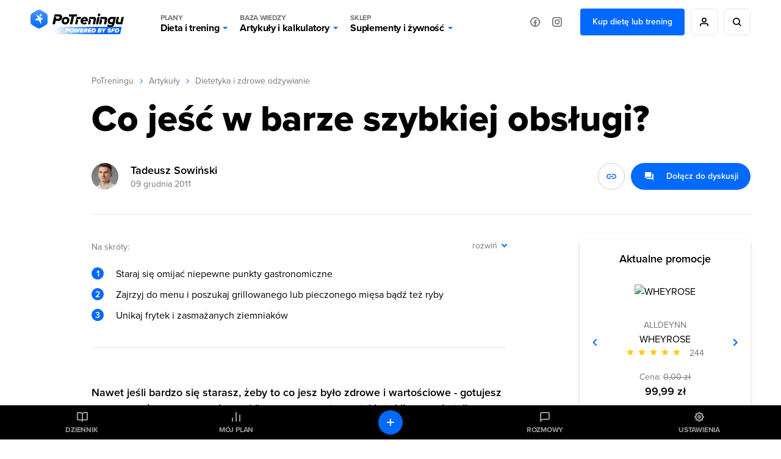

--- FILE ---
content_type: text/html; charset=UTF-8
request_url: https://potreningu.pl/artykuly/dietetyka-i-zdrowe-odzywianie/co-jesc-w-barze-szybkiej-obslugi-245
body_size: 23105
content:
<!DOCTYPE html>
<html dir="ltr" lang="pl"  class=" cc-no-overlay">
<head>
	<meta charset="utf-8" />
	<meta name="viewport" content="width=device-width, initial-scale=1, minimum-scale=1, maximum-scale=1">
	<meta name="theme-color" content="#0069ff">

	<link rel="preconnect" href="//static.potreningu.pl/">
<link rel="preconnect" href="//use.typekit.net/">
<link rel="preconnect" href="//static.sfd.pl/">
<link rel="preconnect" href="//cuspanel.sfd.pl/">
<link rel="preconnect" href="//www.googletagmanager.com/">
<link rel="preconnect" href="//www.google-analytics.com/">
<link href="https://static.potreningu.pl/layout/v2/js/_global/_init/main.js?20260108132721" rel="preload" as="script" >
<link href="https://static.potreningu.pl/layout/v2/css/main-fonts.css?20260108132721" rel="preload" as="style" >
<link href="https://static.potreningu.pl/layout/v2/css/content-application-layout.css?20260108132721" rel="preload" as="style" >
<link href="https://static.potreningu.pl/layout/v2/css/content-application-layout-default.css?20260108132721" rel="preload" as="style" >
<link href="https://static.potreningu.pl/layout/v2/css/content-article-sfd-bestsellers.css?20260108132721" rel="preload" as="style" >
<link href="https://static.potreningu.pl/layout/v2/css/content-article-list-item.css?20260108132721" rel="preload" as="style" >
<link href="https://static.potreningu.pl/layout/v2/css/content-article-show.css?20260108132721" rel="preload" as="style" >
<link href="https://potreningu.pl/artykuly/dietetyka-i-zdrowe-odzywianie/co-jesc-w-barze-szybkiej-obslugi-245" rel="canonical">
<link href="https://static.potreningu.pl/layout/v2/i/article/default_article_day_v3.webp" rel="preload" as="image">
<link href="https://static.potreningu.pl/layout/v2/js/_simple/_global/jquery.js?20260108132721" rel="preload" as="script" >
<link href="https://static.potreningu.pl/layout/v2/js/article/show.js?20260108132721" rel="preload" as="script" >
<link href="https://static.potreningu.pl/layout/v2/js/_simple/_global/angular.js?20260108132721" rel="preload" as="script" >
<link href="https://static.potreningu.pl/layout/v2/js/_global/i18n/pl_PL.js?20260108132721" rel="preload" as="script" >
<link href="https://static.potreningu.pl/layout/v2/js/_simple/_global/pt-angular/sanitize.js?20260108132721" rel="preload" as="script" >
<link href="https://static.potreningu.pl/layout/v2/js/_global/pt/spiner.js?20260108132721" rel="preload" as="script" >
<link href="https://static.potreningu.pl/layout/v2/js/comment/_app-list.js?20260108132721" rel="preload" as="script" >
<link href="https://static.potreningu.pl/layout/v2/js/_simple/_global/pt-angular/ptStarRange.js?20260108132721" rel="preload" as="script" >
<link href="https://static.potreningu.pl/layout/v2/js/_global/pt-angular/adviceSlider.js?20260108132721" rel="preload" as="script" >
<link href="https://static.potreningu.pl/layout/v2/js/_simple/_global/layout.js?20260108132721" rel="preload" as="script" >

	
	<script type="text/javascript" src="https://static.potreningu.pl/layout/v2/js/_global/_init/main.js?20260108132721"></script>

	<link href="https://static.potreningu.pl/layout/v2/css/main-fonts.css?20260108132721" media="print" onload="ptScripts.style(this);" rel="stylesheet" type="text/css">
<link href="https://static.potreningu.pl/layout/v2/css/content-application-layout.css?20260108132721" media="print" onload="ptScripts.style(this);" wait rel="stylesheet" type="text/css">
<link href="https://static.potreningu.pl/layout/v2/css/content-application-layout-default.css?20260108132721" media="print" onload="ptScripts.style(this);" wait rel="stylesheet" type="text/css">
<link href="https://static.potreningu.pl/layout/v2/css/content-article-sfd-bestsellers.css?20260108132721" media="print" onload="ptScripts.style(this);" wait rel="stylesheet" type="text/css">
<link href="https://static.potreningu.pl/layout/v2/css/content-article-list-item.css?20260108132721" media="print" onload="ptScripts.style(this);" wait rel="stylesheet" type="text/css">
<link href="https://static.potreningu.pl/layout/v2/css/content-article-show.css?20260108132721" media="print" onload="ptScripts.style(this);" wait rel="stylesheet" type="text/css">
<link href="https://potreningu.pl/artykuly/dietetyka-i-zdrowe-odzywianie/co-jesc-w-barze-szybkiej-obslugi-245" rel="canonical">	
		
	<title>Co jeść w barze szybkiej obsługi? - PoTreningu.pl</title>	<link rel="shortcut icon" href="https://static.potreningu.pl/layout/v2/i/favicon.ico" /><link rel="shortcut icon" href="https://static.potreningu.pl/layout/v2/i/favicon_16.png" sizes="16x16"/><link rel="shortcut icon" href="https://static.potreningu.pl/layout/v2/i/favicon_32.png" sizes="32x32"/><link rel="apple-touch-icon" href="https://static.potreningu.pl/layout/v2/i/favicon_180.png" sizes="180x180"/><link rel="shortcut icon" href="https://static.potreningu.pl/layout/v2/i/favicon_192.png" sizes="192x192"/><link rel="shortcut icon" href="https://static.potreningu.pl/layout/v2/i/favicon_512.png" sizes="512x512"/>
	<meta name="description" content="Nawet&#x20;je&#x015B;li&#x20;bardzo&#x20;si&#x0119;&#x20;starasz,&#x20;&#x017C;eby&#x20;to&#x20;co&#x20;jesz&#x20;by&#x0142;o&#x20;zdrowe&#x20;i&#x20;warto&#x015B;ciowe&#x20;-&#x20;&#x20;gotujesz&#x20;na&#x20;parze,&#x20;u&#x017C;ywasz&#x20;&amp;bdquo&#x3B;organicznych&amp;rdquo&#x3B;&#x20;przypraw,&#x20;czytasz&#x20;etykiety&#x20;i&#x20;liczysz...">
	<meta  property="og&#x3A;title" content="Co&#x20;je&#x015B;&#x0107;&#x20;w&#x20;barze&#x20;szybkiej&#x20;obs&#x0142;ugi&#x3F;&#x20;-&#x20;PoTreningu.pl" /><meta  property="og&#x3A;type" content="website" /><meta  property="og&#x3A;url" content="https&#x3A;&#x2F;&#x2F;potreningu.pl&#x2F;artykuly&#x2F;dietetyka-i-zdrowe-odzywianie&#x2F;co-jesc-w-barze-szybkiej-obslugi-245" /><meta  property="og&#x3A;description" content="Nawet&#x20;je&#x015B;li&#x20;bardzo&#x20;si&#x0119;&#x20;starasz,&#x20;&#x017C;eby&#x20;to&#x20;co&#x20;jesz&#x20;by&#x0142;o&#x20;zdrowe&#x20;i&#x20;warto&#x015B;ciowe&#x20;-&#x20;&#x20;gotujesz&#x20;na&#x20;parze,&#x20;u&#x017C;ywasz&#x20;&amp;bdquo&#x3B;organicznych&amp;rdquo&#x3B;&#x20;przypraw,&#x20;czytasz&#x20;etykiety&#x20;i&#x20;liczysz..." /><meta  property="og&#x3A;image" content="https&#x3A;&#x2F;&#x2F;static.potreningu.pl&#x2F;layout&#x2F;v2&#x2F;i&#x2F;article&#x2F;default_article_day_v3.webp" /><meta  property="twitter&#x3A;card" content="summary_large_image" /><meta  property="twitter&#x3A;domain" content="potreningu.pl" /><meta  property="twitter&#x3A;title" content="Co&#x20;je&#x015B;&#x0107;&#x20;w&#x20;barze&#x20;szybkiej&#x20;obs&#x0142;ugi&#x3F;&#x20;-&#x20;PoTreningu.pl" /><meta  property="twitter&#x3A;url" content="https&#x3A;&#x2F;&#x2F;potreningu.pl&#x2F;artykuly&#x2F;dietetyka-i-zdrowe-odzywianie&#x2F;co-jesc-w-barze-szybkiej-obslugi-245" /><meta  property="twitter&#x3A;image" content="https&#x3A;&#x2F;&#x2F;static.potreningu.pl&#x2F;layout&#x2F;v2&#x2F;i&#x2F;article&#x2F;default_article_day_v3.webp" /><meta  property="twitter&#x3A;description" content="Nawet&#x20;je&#x015B;li&#x20;bardzo&#x20;si&#x0119;&#x20;starasz,&#x20;&#x017C;eby&#x20;to&#x20;co&#x20;jesz&#x20;by&#x0142;o&#x20;zdrowe&#x20;i&#x20;warto&#x015B;ciowe&#x20;-&#x20;&#x20;gotujesz&#x20;na&#x20;parze,&#x20;u&#x017C;ywasz&#x20;&amp;bdquo&#x3B;organicznych&amp;rdquo&#x3B;&#x20;przypraw,&#x20;czytasz&#x20;etykiety&#x20;i&#x20;liczysz..." />
</head>
<body  class="locale-pl-pl fixed-header sidebar" ng-controller="global-body">

	<div id="splash-screen"><style> body { overflow: hidden; height: 100vh; width: 100vw; } body > *:not(#splash-screen):not(#cc--main) { display: none; } #splash-screen { position: fixed; top: 0; left: 0; width: 100%; height: 100%; background: white; z-index: 99999; } #splash-screen img { position: absolute; padding: 40px; top: 50%; left: 50%; min-width: 240px; max-width: 400px; transform: translate(-50%,-50%); animation: splashAnim 1s linear infinite alternate;} @keyframes splashAnim { from{ opacity: 0.2; } to{ opacity: 1; } } </style><img src="[data-uri]" /></div> 
	<noscript><iframe src="https://www.googletagmanager.com/ns.html?id=GTM-KHB6GTP&userType=guest&userLocale=pl_PL" height="0" width="0" style="display:none;visibility:hidden"></iframe></noscript>
	
	<div class="layout-header">
	<button class="hamburger"></button>
	<div class="layout-logo"><a href="/" tabindex="-1"></a></div>
	<div class="layout-menu">
		<div class="layout-logo-menu"><a href="/"></a></div>
		<ul class="main-menu">
			<li>
                <button data-action="diets" class="menu-trigger">
                    <span class="menu-title menu-plans">Plany</span>
					Dieta i trening                    <span class="arrow"></span>
                </button>
			</li>
			<li>
                <button data-action="articles" class="menu-trigger">
                    <span class="menu-title menu-calc">Baza wiedzy</span>
					Artykuły i kalkulatory                    <span class="arrow"></span>
                </button>
			</li>
			<li>
                <button data-action="shop" class="menu-trigger">
                    <span class="menu-title menu-shop">Sklep</span>
					Suplementy i żywność                    <span class="arrow"></span>
                </button>
			</li>
						<li class="mobile">
							<a ng-click="globalSignIn($event)" href="#" class="btn btn-border btn-rounded btn-icon btn-person-icon">
					Zaloguj się / Zarejestruj się				</a>
							<a href="/nowy-plan" class="btn btn-border btn-rounded btn-primary">
					Kup dietę lub trening				</a>
						</li>
			<li class="mobile mobile-social">
				<span>Odwiedź nas na:</span>
				<a href="https://www.facebook.com/potreningu" target="_blank" class="btn btn-border btn-rounded btn-icon btn-fb-icon">
					Facebook				</a>
				<a href="https://www.instagram.com/potreningupl/" target="_blank" class="btn btn-border btn-rounded btn-icon btn-ig-icon">
					Instagram				</a>
			</li>
		</ul>
		<div class="social-media">
			<a href="https://www.facebook.com/potreningu" target="_blank" class="btn btn-icon btn-icon-alone btn-fb-icon"
			   data-title="Facebook"></a>
			<a href="https://www.instagram.com/potreningupl/"  target="_blank" class="btn btn-icon btn-icon-alone btn-ig-icon"
			   data-title="Instagram"></a>
		</div>
					<div class="account account-guest">
				<a href="/plany-dietetyczne-treningowe" id="check-offert" class="btn btn-primary">
					Kup dietę lub trening				</a>
				<a ng-click="globalSignIn($event)" href="#"
				   data-title="Moje konto"
				   class="btn btn-icon btn-icon-alone btn-person-icon btn-border"></a>
				<div class="search">
					<a href="/search/all/"
					   data-title="Wyszukiwarka"
					   class="btn btn-icon btn-icon-alone btn-search-black btn-border"></a>
				</div>
			</div>
			</div>
	<div class="search-sm">
		<a href="/search/all/"
			   class="btn btn-icon btn-icon-alone btn-search-black"></a>
	</div>
	<div class="layout-menu-expanded">
		<div class="layout-menu-boxes banners" data-action="diets">
	<a href="/plan#diet" class="box box-plan-diet"
        aria-label="Indywidualny plan dietetyczny plus opieka dietetyka">
		<h4>Indywidualny plan</h4>
		<h3>Dietetyczny</h3>
		<span class="desktop bg-green">
			+ opieka dietetyka		</span>
	</a>
	<a href="/plan#training" class="box box-plan-training"
       aria-label="Indywidualny plan treningowy plus opieka trenera">
		<h4>Indywidualny plan</h4>
		<h3>Treningowy</h3>
		<span class="desktop bg-red">
			+ opieka trenera		</span>
	</a>
	<a href="/plan" class="box box-plan"
       aria-label="Indywidualny plan dieta i trening plus opieka dietetyka i trenera">
		<h4>Indywidualny plan</h4>
		<h3>Dieta + Trening</h3>
		<span class="desktop bg-primary">
			+ opieka dietetyka i trenera		</span>
	</a>
</div>

<div class="layout-menu-boxes mobile" data-action="diets">
	<div class="box box-plan">
		<a href="/plan"
           aria-label="Indywidualny plan dietetyczny i treningowy plus opieka dietetyka i trenera już od 29,99 zł/miesiąc">
			<h5>
				Opieka dietetyka i trenera				<span>Już od</span>
			</h5>
			<h4>
				Plan dieta + trening				<span>29,99 zł/mies.</span>
			</h4>
		</a>
	</div>
	<div class="box box-plan-diet">
		<a href="/plan#diet"
           aria-label="Indywidualny plan dietetyczny plus opieka dietetyka już od 26,66 zł/miesiąc">
			<h5>
				Opieka dietetyka				<span>Już od</span>
			</h5>
			<h4>
				Plan dietetyczny				<span>26,66 zł/mies.</span>
			</h4>
        </a>
	</div>
	<div class="box box-plan-training">
		<a href="/plan#training"
           aria-label="Indywidualny plan treningowy plus opieka trenera już od 23,33 zł/miesiąc">
			<h5>
				Opieka trenera				<span>Już od</span>
			</h5>
			<h4>
				Plan treningowy				<span>23,33 zł/mies.</span>
			</h4>
        </a>
	</div>
</div>

<div class="layout-menu-item diets" data-action="diets">
	<ul class="diets-list">
		<li>
			<a href="/plany/dieta-zbilansowana" class="diet-weight menu-trigger">
				<span>Dieta</span>
				Zbilansowana			</a>
		</li>
		<li>
			<a href="/plany/dieta-dla-zapracowanych" class="diet-work menu-trigger">
				<span>Dieta dla</span>
				Zapracowanych			</a>
		</li>
		<li>
			<a href="/plany/dieta-dla-oszczednych" class="diet-paleo menu-trigger">
				<span>Dieta dla</span>
				Oszczędnych			</a>
		</li>
		<li>
			<a href="/plany/dieta-urozmaicona" class="diet-varied menu-trigger">
				<span>Dieta</span>
				Urozmaicona			</a>
		</li>
		<li>
			<a href="/plany/dieta-srodziemnomorska" class="diet-intermed menu-trigger">
				<span>Dieta</span>
				Śródziemnomorska			</a>
		</li>
		<li>
			<a href="/plany/dieta-ketogeniczna" class="diet-keto menu-trigger">
				<span>Dieta</span>
				Ketogeniczna			</a>
		</li>
		<li>
			<a href="/plany/dieta-low-carb" class="diet-lowcarb menu-trigger">
				<span>Dieta</span>
				Low carb			</a>
		</li>
		<li>
			<a href="/plany/dieta-kulturysty" class="diet-body menu-trigger">
				<span>Dieta</span>
				Kulturysty			</a>
		</li>
		<li>
			<a href="/plany/dieta-wysokobialkowa" class="diet-hprot menu-trigger">
				<span>Dieta</span>
				Wysokobiałkowa			</a>
		</li>
		<li>
			<a href="/plany/dieta-intermittent-fasting" class="diet-if menu-trigger">
				<span>Dieta</span>
				Intermittent fasting			</a>
		</li>
		<li>
			<a href="/plany/dieta-lekkostrawna" class="diet-light menu-trigger">
				<span>Dieta</span>
				Lekkostrawna			</a>
		</li>
		<li>
			<a href="/plany/dieta-bezglutenowa" class="diet-gluten-free menu-trigger">
				<span>Dieta</span>
				Bezglutenowa			</a>
		</li>
		<li>
			<a href="/plany/dieta-bez-laktozy" class="diet-lactose-free menu-trigger">
				<span>Dieta</span>
				Bez laktozy			</a>
		</li>
		<li>
			<a href="/plany/dieta-hashimoto" class="diet-hashimoto menu-trigger">
				<span>Dieta</span>
				Hashimoto			</a>
		</li>
		<li>
			<a href="/plany/dieta-cholesterolowa" class="diet-heart menu-trigger">
				<span>Dieta</span>
				Cholesterolowa			</a>
		</li>
	</ul>

	<ul class="wege-diets">
		<li>
			<span class="diet-leaf">
				diety wege			</span>
		</li>
		<li>
			<a href="/plany/dieta-weganska" class="diet-vegan menu-trigger">
				<span>Dieta</span>
				Wegańska			</a>
		</li>
		<li>
			<a href="/plany/dieta-wegetarianska" class="diet-vegetarian menu-trigger">
				<span>Dieta</span>
				Wegetariańska			</a>
		</li>
		<li>
			<a href="/plany/dieta-pescowegetarianska" class="diet-pesco-vegetarian menu-trigger">
				<span>Dieta</span>
				Pescowegetariańska			</a>
		</li>
		<li>
			<a href="/plany/dieta-semiwegetarianska" class="diet-semi-vegetarian menu-trigger">
				<span>Dieta</span>
				Semiwegetariańska			</a>
		</li>
	</ul>
</div>

<div class="back-header"><span class="arrow"></span>
	Plany dieta i trening</div>
		<div class="layout-menu-item articles" data-action="articles"
	 ng-class="{'show-arts': $parent.show_arts}" ng-init="$parent.show_arts = false;">
	<ul class="single-line">
		<li class="header">
			<a href="/artykuly">Artykuły</a>
		</li>
		<li>
			<a href="/artykuly/dietetyka-i-zdrowe-odzywianie" class="art-diet">
				Dieta i odżywianie			</a>
		</li>
		<li>
			<a href="/artykuly/zdrowie" class="art-health">
				Zdrowie			</a>
		</li>
		<li>
			<a href="/artykuly/trening" class="art-exe">
				Trening i ćwiczenia			</a>
		</li>
		<li>
			<a href="/artykuly/uroda" class="art-beauty">
				Uroda			</a>
		</li>
		<li>
			<a href="/artykuly/suplementy-i-odzywki" class="art-supp">
				Suplementy i odżywki			</a>
		</li>
		<li>
			<a href="/artykuly/seks" class="art-seks">
				Seks			</a>
		</li>
		<li>
			<a href="/artykuly/ksztaltowanie-sylwetki" class="art-silhouette">
				Kształtowanie sylwetki			</a>
		</li>
		<li>
			<a href="/artykuly/lifestyle-i-wellbeing" class="art-lifestyle">
				Lifestyle i wellbeing			</a>
		</li>
		<li>
			<a href="/artykuly/badania-naukowe" class="art-science">
				Badania naukowe			</a>
		</li>
		<li>
			<a href="/artykuly/dla-rodzicow" class="art-parents">
				Dla rodziców			</a>
		</li>
		<li>
			<a href="/artykuly/pogromcy-mitow" class="art-myths">
				Pogromcy mitów			</a>
		</li>
		<li>
			<a href="/artykuly/nastolatek" class="art-teenager">
				Nastolatek			</a>
		</li>
	</ul>

	<ul class="single-line">
		<li class="header">
			<a href="/artykuly">Pozostałe</a>
		</li>
		<li class="mobile-opt">
			<a href="#" class="art-arts" ng-click="$parent.show_arts = true">
				Artykuły			</a>
		</li>
		<li>
			<a href="/atlas-cwiczen" class="art-exe-atlas">
				Atlas ćwiczeń			</a>
		</li>
		<li>
			<a href="/kuchnia/produkty" class="art-products">
				Baza produktów			</a>
		</li>
		<li>
			<a href="/kuchnia" class="art-bake-base">
				Baza przepisów			</a>
		</li>
		<li>
			<a href="/zapytaj-eksperta" class="art-expert">
				Zapytaj eksperta			</a>
		</li>
		<li>
			<a href="/inspiracje" class="art-inspirations">
				Inspiracje			</a>
		</li>
		<li>
			<a href="/artykuly/porady" class="art-int-facts">
				Ciekawostki			</a>
		</li>
	</ul>
</div>

<div class="layout-menu-item articles calc" data-action="articles" ng-hide="$parent.show_arts">
	<ul>
		<li>
			<a href="/kalkulatory/bmi" class="art-bmi">
				<span>Kalkulator BMI</span>
				Wskaźnik masy ciała			</a>
		</li>
		<li>
			<a href="/kalkulatory/bmr" class="art-bmr">
				<span>Kalkulator kalorii (BMR)</span>
				Oblicz zapotrzebowanie kaloryczne			</a>
		</li>
		<li>
			<a href="/kalkulatory/kalorie" class="art-kcal">
				<span>Kalkulator kalorii (KCAL)</span>
				Oblicz zjedzone kalorie			</a>
		</li>
		<li>
			<a href="/kalkulatory/bf" class="art-bf">
				<span>Kalkulator %BF</span>
				Oblicz tkankę tłuszczową			</a>
		</li>
		<li>
			<a href="/kalkulatory">
				Sprawdź wszystkie kalkulatory			</a>
		</li>
	</ul>
</div>

<div class="back-header" ng-click="$parent.show_arts = false"><span class="arrow"></span>
	{{$parent.show_arts ? 'Artykuły' : 'Baza wiedzy'}}
</div>		<div class="layout-menu-item shop" data-action="shop">
	<ul class="single-line">
		<li class="header"><a href="https://sklep.sfd.pl/Suplementy_i_odżywki-k897.html?utm_source=PT&utm_medium=skl&utm_term=SKLEPSFD&utm_campaign=CID501">SUPLEMENTY I ODŻYWKI</a></li>
		<li><a href="https://sklep.sfd.pl/Odżywki_białkowe-k119.html?utm_source=PT&utm_medium=skl&utm_term=SKLEPSFD&utm_campaign=CID501">Odżywki białkowe</a></li>
		<li><a href="https://sklep.sfd.pl/Odżywki_na_masę-k142.html?utm_source=PT&utm_medium=skl&utm_term=SKLEPSFD&utm_campaign=CID501">Odżywki na masę</a></li>
		<li><a href="https://sklep.sfd.pl/Kreatyny-k112.html?utm_source=PT&utm_medium=skl&utm_term=SKLEPSFD&utm_campaign=CID501">Kreatyny</a></li>
		<li><a href="https://sklep.sfd.pl/Przed_treningiem-k154.html?utm_source=PT&utm_medium=skl&utm_term=SKLEPSFD&utm_campaign=CID501">Przed treningiem</a></li>
		<li><a href="https://sklep.sfd.pl/W_trakcie_treningu-k872.html?utm_source=PT&utm_medium=skl&utm_term=SKLEPSFD&utm_campaign=CID501">W trakcie treningu</a></li>
		<li><a href="https://sklep.sfd.pl/Po_treningu-k123.html?utm_source=PT&utm_medium=skl&utm_term=SKLEPSFD&utm_campaign=CID501">Po treningu</a></li>
		<li><a href="https://sklep.sfd.pl/Aminokwasy-k105.html?utm_source=PT&utm_medium=skl&utm_term=SKLEPSFD&utm_campaign=CID501">Aminokwasy</a></li>
		<li><a href="https://sklep.sfd.pl/Energia_i_koncentracja-k155.html?utm_source=PT&utm_medium=skl&utm_term=SKLEPSFD&utm_campaign=CID501">Energia i koncentracja</a></li>
		<li><a href="https://sklep.sfd.pl/Męska_kondycja-k115.html?utm_source=PT&utm_medium=skl&utm_term=SKLEPSFD&utm_campaign=CID501">Męska kondycja</a></li>
	</ul>
	<ul class="single-line">
		<li class="header"><a href="https://sklep.sfd.pl/Zdrowie_i_odchudzanie-k910.html?utm_source=PT&utm_medium=skl&utm_term=SKLEPSFD&utm_campaign=CID501">ZDROWIE I ODCHUDZANIE</a></li>
		<li><a href="https://sklep.sfd.pl/Odchudzanie__Spalacze_tłuszczu-k128.html?utm_source=PT&utm_medium=skl&utm_term=SKLEPSFD&utm_campaign=CID501">Spalacze tłuszczu</a></li>
		<li><a href="https://sklep.sfd.pl/Wspomagające_odchudzanie-k911.html?utm_source=PT&utm_medium=skl&utm_term=SKLEPSFD&utm_campaign=CID501">Wspomagające odchudzanie</a></li>
		<li><a href="https://sklep.sfd.pl/Zdrowie-k928.html?utm_source=PT&utm_medium=skl&utm_term=SKLEPSFD&utm_campaign=CID501">Wspomagające zdrowie</a></li>
		<li><a href="https://sklep.sfd.pl/Witaminy-k172.html?utm_source=PT&utm_medium=skl&utm_term=SKLEPSFD&utm_campaign=CID501">Witaminy</a></li>
		<li><a href="https://sklep.sfd.pl/Minerały-k181.html?utm_source=PT&utm_medium=skl&utm_term=SKLEPSFD&utm_campaign=CID501">Minerały</a></li>
		<li><a href="https://sklep.sfd.pl/Na_odporność_-k524.html?utm_source=PT&utm_medium=skl&utm_term=SKLEPSFD&utm_campaign=CID501">Odporność</a></li>
		<li><a href="https://sklep.sfd.pl/Stawy_i_kości-k118.html?utm_source=PT&utm_medium=skl&utm_term=SKLEPSFD&utm_campaign=CID501">Stawy i kości</a></li>
		<li><a href="https://sklep.sfd.pl/Stres_i_nerwy-k929.html?utm_source=PT&utm_medium=skl&utm_term=SKLEPSFD&utm_campaign=CID501">Stres i nerwy</a></li>
		<li><a href="https://sklep.sfd.pl/Trawienie-k722.html?utm_source=PT&utm_medium=skl&utm_term=SKLEPSFD&utm_campaign=CID501">Trawienie</a></li>
	</ul>
	<ul class="single-line">
		<li class="header"><a href="https://sklep.sfd.pl/Żywność_dietetyczna-k150.html?utm_source=PT&utm_medium=skl&utm_term=SKLEPSFD&utm_campaign=CID501">ŻYWNOŚĆ DIETETYCZNA</a></li>
		<li><a href="https://sklep.sfd.pl/Gotowanie_i_dieta-k877.html?utm_source=PT&utm_medium=skl&utm_term=SKLEPSFD&utm_campaign=CID501">Gotowanie i dieta</a></li>
		<li><a href="https://sklep.sfd.pl/Słodycze_dietetyczne-k122.html?utm_source=PT&utm_medium=skl&utm_term=SKLEPSFD&utm_campaign=CID501">Słodycze dietetyczne</a></li>
		<li><a href="https://sklep.sfd.pl/Masła_orzechowe-k696.html?utm_source=PT&utm_medium=skl&utm_term=SKLEPSFD&utm_campaign=CID501">Masła orzechowe</a></li>
		<li><a href="https://sklep.sfd.pl/Napoje_dietetyczne-k895.html?utm_source=PT&utm_medium=skl&utm_term=SKLEPSFD&utm_campaign=CID501">Napoje dietetyczne</a></li>
		<li class="header sec-header"><a href="https://sklep.sfd.pl/Odzież_i_akcesoria-k133.html?utm_source=PT&utm_medium=skl&utm_term=SKLEPSFD&utm_campaign=CID501">ODZIEŻ I AKCESORIA</a></li>
		<li><a href="https://sklep.sfd.pl/Dla_kobiet-k941.html?utm_source=PT&utm_medium=skl&utm_term=SKLEPSFD&utm_campaign=CID501">Dla kobiet</a></li>
		<li><a href="https://sklep.sfd.pl/Dla_m%C4%99%C5%BCczyzn-k946.html?utm_source=PT&utm_medium=skl&utm_term=SKLEPSFD&utm_campaign=CID501">Dla mężczyzn</a></li>
		<li><a href="https://sklep.sfd.pl/Akcesoria_sportowe-k104.html?utm_source=PT&utm_medium=skl&utm_term=SKLEPSFD&utm_campaign=CID501">Akcesoria sportowe</a></li>
	</ul>
	<ul class="single-line">
		<li class="header"><a href="https://sklep.sfd.pl/Producenci.aspx?utm_source=PT&utm_medium=skl&utm_term=SKLEPSFD&utm_campaign=CID501">PRODUCENCI</a></li>
		<li><a href="https://sklep.sfd.pl/ALLNUTRITION-p66600409.html?utm_source=PT&utm_medium=skl&utm_term=SKLEPSFD&utm_campaign=CID501">AllNutrition</a></li>
		<li><a href="https://sklep.sfd.pl/SFD_NUTRITION-p66600048.html?utm_source=PT&utm_medium=skl&utm_term=SKLEPSFD&utm_campaign=CID501">SFD Nutrition</a></li>
		<li><a href="https://sklep.sfd.pl/BioTechUSA-p66600027.html?utm_source=PT&utm_medium=skl&utm_term=SKLEPSFD&utm_campaign=CID501">BioTechUSA</a></li>
		<li><a href="https://sklep.sfd.pl/Now-p66600041.html?utm_source=PT&utm_medium=skl&utm_term=SKLEPSFD&utm_campaign=CID501">Now</a></li>
		<li><a href="https://sklep.sfd.pl/Olimp-p13.html?utm_source=PT&utm_medium=skl&utm_term=SKLEPSFD&utm_campaign=CID501">Olimp</a></li>
		<li><a href="https://sklep.sfd.pl/Optimum_Nutrition-p66600023.html?utm_source=PT&utm_medium=skl&utm_term=SKLEPSFD&utm_campaign=CID501">Optimum Nutrition</a></li>
		<li><a href="https://sklep.sfd.pl/Swanson-p66600141.html?utm_source=PT&utm_medium=skl&utm_term=SKLEPSFD&utm_campaign=CID501">Swanson</a></li>
		<li><a href="https://sklep.sfd.pl/Universal_Nutrition-p9.html?utm_source=PT&utm_medium=skl&utm_term=SKLEPSFD&utm_campaign=CID501">Universal Nutrition</a></li>
		<li><a href="https://sklep.sfd.pl/Producenci.aspx?utm_source=PT&utm_medium=skl&utm_term=SKLEPSFD&utm_campaign=CID501">Zobacz wszystkich</a></li>
	</ul>
</div>

<div class="back-header"><span class="arrow"></span>Sklep</div>	</div>
	<div class="layout-menu-bg"></div>

</div>

	<div  class="layout-sidebar"><nav>
	<a href="/diary" ng-click="globalSignIn($event)" class="diary">Dziennik</a>
	<a href="/plan/my-plan" class="plan">Mój plan</a>
	<a href="/messages" ng-click="globalSignIn($event)" class="messages">Rozmowy</a>
	<a href="/settings" ng-click="globalSignIn($event)" class="settings">Ustawienia</a>
	<a href="/diary" ng-click="globalSignIn($event)" class="diary-add btn btn-primary btn-rounded btn-icon btn-plus-white btn-icon-alone"></a>
	<a href="https://sklep.sfd.pl" class="sfd-logo single">Grupa</a>
</nav>
</div>
	<div class="layout-content">
		<div class="article-show" itemscope itemtype="http://schema.org/Article">
	<div class="breadcrumbs"><a href="/">PoTreningu</a><span></span><a href="/artykuly">Artykuły</a><span></span><a href="/artykuly/dietetyka-i-zdrowe-odzywianie">Dietetyka i zdrowe odżywianie</a></div>	<link itemprop="mainEntityOfPage" href="https://potreningu.pl/artykuly/dietetyka-i-zdrowe-odzywianie/co-jesc-w-barze-szybkiej-obslugi-245" />
	<div itemprop="publisher" itemscope itemtype="http://schema.org/Organization">
		<meta itemprop="name" content="PoTreningu.pl">
		<link itemprop="url" href="https://potreningu.pl" />
		<div itemprop="logo" itemscope itemtype="http://schema.org/ImageObject">
			<link itemprop="url" href="https://static.potreningu.pl/layout/v2/i/logo-pt.png" />
		</div>
	</div>
	
<h1 class="title" itemprop="headline">Co jeść w barze szybkiej obsługi?</h1>


<div class="meta">

	<meta itemprop="datePublished" content="2011-12-09T07:21:00+01:00"/>
	<meta itemprop="dateModified" content="2023-12-14T18:41:32+01:00"/>

	<div class="author" itemscope itemprop="author" itemtype="http://schema.org/Person">
		<div class="avatar" itemprop="image">
			<img alt="Tadeusz&#x20;Sowi&#x0144;ski" class="person-img" src="https&#x3A;&#x2F;&#x2F;static.potreningu.pl&#x2F;experts&#x2F;2021&#x2F;0105&#x2F;37_author_5ff44aaaa9303_author-min.jpg" />		</div>

		<div class="desc">
							<a itemprop="name" href="/artykuly/autor/tadeusz-sowinski-1">Tadeusz Sowiński</a>
						<time datetime="2011-12-09T07:21:00">09 grudnia 2011</time>
		</div>
	</div>

	<div class="menu">
		<button class="article-link-copy btn-icon btn-border btn-icon-circle btn-rounded btn-link-blue" title="Skopiuj link do schowka" data-url="https://potreningu.pl/artykuly/dietetyka-i-zdrowe-odzywianie/co-jesc-w-barze-szybkiej-obslugi-245"></button>
		<a class="btn btn-icon btn-primary btn-question-answer-white btn-rounded with-desc comments-scroll" href="#comments">
			<span>Dołącz do dyskusji</span>
		</a>
	</div>
</div>	
<div class="toc">
	<span>Na skróty:</span>
            <span class="show-more">
            <a href="#" class="more">rozwiń</a>
            <a href="#" class="less hide">zwiń</a>
        </span>
    	<ol>
					<li>
				<a href="#/chapter/1">Staraj się omijać niepewne punkty gastronomiczne</a>
			</li>
					<li>
				<a href="#/chapter/2">Zajrzyj do menu i poszukaj grillowanego lub pieczonego mięsa bądź też ryby</a>
			</li>
					<li>
				<a href="#/chapter/3">Unikaj frytek i zasmażanych ziemniaków</a>
			</li>
					<li>
				<a href="#/chapter/4">Jeśli zamawiasz warzywa, to zastanów się dwa razy</a>
			</li>
					<li>
				<a href="#/chapter/5">Nie przejadaj się</a>
			</li>
			</ol>
</div>
<div itemprop="description" class="lead">Nawet jeśli bardzo się starasz, żeby to co jesz było zdrowe i wartościowe -  gotujesz na parze, używasz „organicznych” przypraw, czytasz etykiety i liczysz nie tylko kalorie, ale i białko, i tłuszcz, to nieraz zdarza się tak, że chcąc nie chcąc trafiasz do tzw. „bistro” i zamawiasz <a href="https://potreningu.pl/artykuly/dietetyka-i-zdrowe-odzywianie/czy-kebab-jest-zdrowy-4856" target="_blank" class="sfd-words">kebab</a> lub hamburgera. Z pewnością dania serwowane w barach szybkiej obsługi nie stanowią wartościowej opcji na obiad czy kolację, ale jeśli stołujesz się tam sporadycznie to ani Twoje zdrowie ani Twoja sylwetka na tym wcale ucierpieć nie muszą. Ważne jest jednak, aby trzymać się pewnych zasad.</div>

<div itemprop="articleBody" class="section section-1"><h2>Staraj się omijać niepewne punkty gastronomiczne</h2>

<span class="toclink toclink_1"></span>

<p>Bezpieczniej jest wybierać tzw. &bdquo;sieci&oacute;wki&rdquo; czy lokale z ugruntowaną renomą, choć nie jest powiedziane, iż w &bdquo;budce na rogu&rdquo; nie kupimy czegoś wartościowego. Jeśli natomiast jesteś w nowym miejscu zerknij w talerze klient&oacute;w i zobacz jak wygląda jedzenie, kt&oacute;re spożywają. Jak odpychająco &ndash; zrezygnuj.</p>

</div><div itemprop="articleBody" class="section section-2"><h2>Zajrzyj do menu i poszukaj grillowanego lub pieczonego mięsa bądź też ryby</h2>

<span class="toclink toclink_2"></span>

<p>Unikaj dań smażonych &mdash; często bowiem biopaliwo, na kt&oacute;rym są przygotowywane, po długotrwałym podgrzewaniu przypomina raczej olej do transformator&oacute;w niż klasyczną fryturę. Najlepiej by zamawiane mięso było w jednym kawałku, bo opcje &bdquo;mielone&rdquo;, często bywają wzbogacane o dodatki powiększające ich kaloryczność i objętość.</p>

<h2>Unikaj frytek i zasmażanych ziemniak&oacute;w</h2>

<span class="toclink toclink_3"></span>

<p>Gotowane ziemniaki, ryż, makaron czy ewentualnie pieczywo &ndash; to opcje lepsze, choć z pewnością nieidealne. Staraj się też wystrzegać rozmaitych sos&oacute;w przygotowywanych na bazie majonezu czy innych olej&oacute;w spożywczych niewiadomego pochodzenia. Lekki sos jogurtowy, a najlepiej musztarda i ketchup &ndash; to wszystko, po co warto sięgać.</p>

<h2>Jeśli zamawiasz warzywa, to zastan&oacute;w się dwa razy</h2>

<span class="toclink toclink_4"></span>

<p>Nieraz zdarza się, że &bdquo;zielenina&rdquo; traktowana jest jedynie jako dekoracja i ulega tzw. &bdquo;zmartwychwstaniu&rdquo;. Nietknięta lub lekko nadwątlona przez jednego konsumenta porcja warzyw jest reanimowana i pojawia się na talerzu kolejnego klienta. Jeśli jest możliwość zam&oacute;wienia zamkniętej przez producenta sałatki / sur&oacute;wki &ndash; wybierz taką opcję. R&oacute;wnież jednak uważaj na rozmaite sosy.</p>

<h2>Nie przejadaj się</h2>

<span class="toclink toclink_5"></span>

<p>Spożyj tyle, żeby zaspokoić gł&oacute;d, ale nie jedz na zapas, bo Tw&oacute;j organizm potraktuje to dosłownie, a pamiętaj, że magazyn masz na brzuchu. Fast-food&rsquo;y ze względu na odpowiedni spos&oacute;b przyprawiania to pokarmy, kt&oacute;rych można wrzucić w siebie zaskakująco dużo. Są dodatkowo wysokokaloryczne i ubogie w składniki odżywcze pełniące funkcje inne niż energetyczne.</p>

<h2>Podsumowanie</h2>

<p>Uważne lustrowanie jadłospisu w barach szybkiej obsługi może pom&oacute;c tak zbilansować posiłek, aby stanowił on tzw. mniejsze zło. Przypominam o tym nie po to, by wzbudzać poczucie winy wynikające ze złamania rygoru diety, a jedynie po to, żeby pamiętać, iż tego typu posiłki nigdy nie powinny stanowić integralnego elementu diety, a jedynie od niej odskocznię.</p></div>
<div class="sources">
	<div class="sources-content">
		
		<div class="sources-more">
			<a href="#" onClick="return false;" class="more">pokaż więcej</a>
			<a href="#" onClick="return false;" class="less">ukryj</a>
		</div>
	</div>

		<p>
		Treści prezentowane na naszej stronie mają charakter edukacyjny i informacyjny. Dokładamy wszelkich starań, aby były one merytorycznie poprawne. Pamiętaj jednak, że nie zastąpią one indywidualnej konsultacji ze specjalistą, która jest dostosowana do Twojej konkretnej sytuacji.	</p>
</div>	
<div class="share">
	<a class="btn btn-icon btn-primary btn-question-answer-white btn-rounded with-desc" href="#comments">
		<span>Skomentuj</span>
	</a>
	<a class="btn btn-icon btn-primary btn-post-white btn-rounded with-desc" href="/cdn-cgi/l/email-protection#[base64]">
		<span>Wyślij link</span>
	</a>
	<button class="article-link-copy btn-icon btn-primary btn-rounded btn-link-white" data-url="https://potreningu.pl/artykuly/dietetyka-i-zdrowe-odzywianie/co-jesc-w-barze-szybkiej-obslugi-245">
		<span>Skopiuj link</span>
	</button>
</div>

<div class="bottom">
	<div  comments-list="" item-id="245" item-type="arts" load-now="1"></div></div>		<div class="banner banner-box">
		<a href="https://potreningu.pl/plany-dietetyczne-treningowe?utm_source=pt&utm_campaign=newptadds" target="_blank">
			<img alt="KUP&#x20;PLAN&#x20;DIETY&#x20;I&#x20;TRENINGU" class="desktop" pt-lazy-img="https&#x3A;&#x2F;&#x2F;static.potreningu.pl&#x2F;articles&#x2F;2023&#x2F;0224&#x2F;38_article_banner_63f8a0db2a1190_45692118.png" size="780x200" />			<img alt="KUP&#x20;PLAN&#x20;DIETY&#x20;I&#x20;TRENINGU" class="mobile" pt-lazy-img="https&#x3A;&#x2F;&#x2F;static.potreningu.pl&#x2F;articles&#x2F;2023&#x2F;0224&#x2F;38_article_banner_63f8a0db3051b3_45518456.png" size="380x320" />		</a>
	</div>

<div class="recommended">
	<strong>Polecane dla Ciebie:</strong>
	<div class="list">
		<article class="article-list-item recommended-item">
	<div class="image">
		<a href="/artykuly/opalanie/dlaczego-nie-chudniemy-mimo-checi-dane-trendy-i-realia-w-polsce-8141" tabindex="-1">
			<img alt="Dlaczego&#x20;nie&#x20;chudniemy&#x20;mimo&#x20;ch&#x0119;ci&#x3F;&#x20;Dane,&#x20;trendy&#x20;i&#x20;realia&#x20;w&#x20;Polsce" pt-lazy-img="https&#x3A;&#x2F;&#x2F;static.potreningu.pl&#x2F;articles&#x2F;2026&#x2F;0107&#x2F;38_article_695e8d8695948_article_v3.jpg" size="300x300" />		</a>
			</div>
	<div class="category">
							<div>
				<a href="/artykuly/opalanie" aria-label="Zobacz wszystkie artykuły z kategorii %s">
					Opalanie				</a>
				<span>/</span>
			</div>
			</div>
	<h3 class="title"><a href="/artykuly/opalanie/dlaczego-nie-chudniemy-mimo-checi-dane-trendy-i-realia-w-polsce-8141"
        aria-label="Przejdź do artykułu: Dlaczego nie chudniemy mimo chęci? Dane, trendy i realia w Polsce">Dlaczego nie chudniemy mimo chęci? Dane, trendy i realia w Polsce</a></h3>
	<p class="lead">Dyskusja o masie ciała, nadwadze i odchudzaniu od lat wygląda bardzo podobnie. Większość os&oacute;b deklaruje,...</p>
	<div class="author active">
		<img alt="&#x0141;ukasz&#x20;Domeracki" class="person-img" src="https&#x3A;&#x2F;&#x2F;static.potreningu.pl&#x2F;experts&#x2F;2021&#x2F;0105&#x2F;37_author_5ff44a35edef5_author-min.jpg" />					<a class="author-link" href="/artykuly/autor/lukasz-domeracki-4"
            aria-label="Zobacz artykuły autora: Łukasz Domeracki">Łukasz Domeracki</a>
				<time>06 stycznia 2026</time>
	</div>
</article>
<article class="article-list-item recommended-item">
	<div class="image">
		<a href="/artykuly/odchudzanie/prawda-o-sekrecie-szczuplej-sylwetki-celebrytow-8140" tabindex="-1">
			<img alt="Prawda&#x20;o&#x20;&#x201E;sekrecie&#x201D;&#x20;szczup&#x0142;ej&#x20;sylwetki&#x20;celebryt&#xF3;w" pt-lazy-img="https&#x3A;&#x2F;&#x2F;static.potreningu.pl&#x2F;articles&#x2F;2026&#x2F;0107&#x2F;38_article_695e8d085eeab_article_v3.jpg" size="300x300" />		</a>
			</div>
	<div class="category">
							<div>
				<a href="/artykuly/odchudzanie" aria-label="Zobacz wszystkie artykuły z kategorii %s">
					Odchudzanie				</a>
				<span>/</span>
			</div>
			</div>
	<h3 class="title"><a href="/artykuly/odchudzanie/prawda-o-sekrecie-szczuplej-sylwetki-celebrytow-8140"
        aria-label="Przejdź do artykułu: Prawda o „sekrecie” szczupłej sylwetki celebrytów">Prawda o „sekrecie” szczupłej sylwetki celebrytów</a></h3>
	<p class="lead">W ostatnich latach coraz częściej pojawiają się nagł&oacute;wki sugerujące, że znane osoby schudły, bo &bdquo;odstawiły...</p>
	<div class="author active">
		<img alt="&#x0141;ukasz&#x20;Domeracki" class="person-img" src="https&#x3A;&#x2F;&#x2F;static.potreningu.pl&#x2F;experts&#x2F;2021&#x2F;0105&#x2F;37_author_5ff44a35edef5_author-min.jpg" />					<a class="author-link" href="/artykuly/autor/lukasz-domeracki-4"
            aria-label="Zobacz artykuły autora: Łukasz Domeracki">Łukasz Domeracki</a>
				<time>04 stycznia 2026</time>
	</div>
</article>
<article class="article-list-item recommended-item">
	<div class="image">
		<a href="/artykuly/zdrowie/przyprawy-ktorych-nadmiaru-nie-lubi-nasza-skora-8139" tabindex="-1">
			<img alt="Przyprawy,&#x20;kt&#xF3;rych&#x20;nadmiaru&#x20;&#x201E;nie&#x20;lubi&#x201D;&#x20;nasza&#x20;sk&#xF3;ra" pt-lazy-img="https&#x3A;&#x2F;&#x2F;static.potreningu.pl&#x2F;articles&#x2F;2026&#x2F;0107&#x2F;38_article_695e8c9e3c3fc_article_v3.jpg" size="300x300" />		</a>
			</div>
	<div class="category">
							<div>
				<a href="/artykuly/zdrowie" aria-label="Zobacz wszystkie artykuły z kategorii %s">
					Zdrowie				</a>
				<span>/</span>
			</div>
			</div>
	<h3 class="title"><a href="/artykuly/zdrowie/przyprawy-ktorych-nadmiaru-nie-lubi-nasza-skora-8139"
        aria-label="Przejdź do artykułu: Przyprawy, których nadmiaru „nie lubi” nasza skóra">Przyprawy, których nadmiaru „nie lubi” nasza skóra</a></h3>
	<p class="lead">W kontekście sk&oacute;ry nie m&oacute;wimy zwykle o toksyczności przypraw w kuchennych ilościach, ale o ich zdolności...</p>
	<div class="author active">
		<img alt="&#x0141;ukasz&#x20;Domeracki" class="person-img" src="https&#x3A;&#x2F;&#x2F;static.potreningu.pl&#x2F;experts&#x2F;2021&#x2F;0105&#x2F;37_author_5ff44a35edef5_author-min.jpg" />					<a class="author-link" href="/artykuly/autor/lukasz-domeracki-4"
            aria-label="Zobacz artykuły autora: Łukasz Domeracki">Łukasz Domeracki</a>
				<time>02 stycznia 2026</time>
	</div>
</article>
	</div>
	<a href="/articles" class="more">Zobacz więcej artykułów</a>
</div>

<div class="sidebar">
	<div class="shop">
					
<div advice-slider class="sfd-bestsellers">
	<div class="content">
		<div class="slide-container">
			<h4>Aktualne promocje</h4>
			<div class="slides">
									<div class="slide">
						<a href="https://sklep.sfd.pl/ALLDEYNN_WHEYROSE-opis41083.html?utm_source=PT&utm_medium=pbox&utm_campaign=bssklep" rel="nofollow" tabindex="-1">
							<img pt-lazy-img="https://sklep.sfd.pl/produkt_img/WHEYROSE_i41083_d250x250.jpg" alt="WHEYROSE" size="250x250"/>
						</a>
						<div class="desc">
							<a href="https://sklep.sfd.pl/ALLDEYNN_WHEYROSE-opis41083.html?utm_source=PT&utm_medium=pbox&utm_campaign=bssklep" rel="nofollow"
                            aria-label="Zobacz produkty marki: ALLDEYNN">ALLDEYNN</a>
							<a href="https://sklep.sfd.pl/ALLDEYNN_WHEYROSE-opis41083.html?utm_source=PT&utm_medium=pbox&utm_campaign=bssklep" class="title" rel="nofollow"
                               aria-label="Zobacz stronę produktu: WHEYROSE">WHEYROSE</a>
							<div class="rate">
								<div pt-star-range data-current="5" data-items="5" data-disabled="true"></div>
								244							</div>
							<div class="price">
								<span class="oldprice">Cena: <span>0,00 zł</span></span>
								<span class="price">99,99 zł</span>
							</div>
						</div>
						<div class="button">
							<a href="https://sklep.sfd.pl/ALLDEYNN_WHEYROSE-opis41083.html?utm_source=PT&utm_medium=pbox&utm_campaign=bssklep" class="btn btn-icon btn-border btn-basket-blue" rel="nofollow">Kup teraz</a>
						</div>
					</div>
									<div class="slide">
						<a href="https://sklep.sfd.pl/SFD_NUTRITION_Wpc_Protein_Plus-opis39294.html?utm_source=PT&utm_medium=pbox&utm_campaign=bssklep" rel="nofollow" tabindex="-1">
							<img pt-lazy-img="https://sklep.sfd.pl/produkt_img/Wpc_Protein_Plus_i39294_d250x250.jpg" alt="Wpc Protein Plus" size="250x250"/>
						</a>
						<div class="desc">
							<a href="https://sklep.sfd.pl/SFD_NUTRITION_Wpc_Protein_Plus-opis39294.html?utm_source=PT&utm_medium=pbox&utm_campaign=bssklep" rel="nofollow"
                            aria-label="Zobacz produkty marki: SFD NUTRITION">SFD NUTRITION</a>
							<a href="https://sklep.sfd.pl/SFD_NUTRITION_Wpc_Protein_Plus-opis39294.html?utm_source=PT&utm_medium=pbox&utm_campaign=bssklep" class="title" rel="nofollow"
                               aria-label="Zobacz stronę produktu: Wpc Protein Plus">Wpc Protein Plus</a>
							<div class="rate">
								<div pt-star-range data-current="5" data-items="5" data-disabled="true"></div>
								1793							</div>
							<div class="price">
								<span class="oldprice">Cena: <span>0,00 zł</span></span>
								<span class="price">76,99 zł</span>
							</div>
						</div>
						<div class="button">
							<a href="https://sklep.sfd.pl/SFD_NUTRITION_Wpc_Protein_Plus-opis39294.html?utm_source=PT&utm_medium=pbox&utm_campaign=bssklep" class="btn btn-icon btn-border btn-basket-blue" rel="nofollow">Kup teraz</a>
						</div>
					</div>
									<div class="slide">
						<a href="https://sklep.sfd.pl/ALLNUTRITION_FRULOVE_In_Jelly_Cherry_(Wisnia)-opis41934.html?utm_source=PT&utm_medium=pbox&utm_campaign=bssklep" rel="nofollow" tabindex="-1">
							<img pt-lazy-img="https://sklep.sfd.pl/produkt_img/FRULOVE_In_Jelly_Cherry_(Wisnia)_i41934_d250x250.jpg" alt="FRULOVE In Jelly Cherry (Wiśnia)" size="250x250"/>
						</a>
						<div class="desc">
							<a href="https://sklep.sfd.pl/ALLNUTRITION_FRULOVE_In_Jelly_Cherry_(Wisnia)-opis41934.html?utm_source=PT&utm_medium=pbox&utm_campaign=bssklep" rel="nofollow"
                            aria-label="Zobacz produkty marki: ALLNUTRITION">ALLNUTRITION</a>
							<a href="https://sklep.sfd.pl/ALLNUTRITION_FRULOVE_In_Jelly_Cherry_(Wisnia)-opis41934.html?utm_source=PT&utm_medium=pbox&utm_campaign=bssklep" class="title" rel="nofollow"
                               aria-label="Zobacz stronę produktu: FRULOVE In Jelly Cherry (Wiśnia)">FRULOVE In Jelly Cherry (Wiśnia)</a>
							<div class="rate">
								<div pt-star-range data-current="5" data-items="5" data-disabled="true"></div>
								802							</div>
							<div class="price">
								<span class="oldprice">Cena: <span>44,99 zł</span></span>
								<span class="price">36,99 zł</span>
							</div>
						</div>
						<div class="button">
							<a href="https://sklep.sfd.pl/ALLNUTRITION_FRULOVE_In_Jelly_Cherry_(Wisnia)-opis41934.html?utm_source=PT&utm_medium=pbox&utm_campaign=bssklep" class="btn btn-icon btn-border btn-basket-blue" rel="nofollow">Kup teraz</a>
						</div>
					</div>
									<div class="slide">
						<a href="https://sklep.sfd.pl/ALLDEYNN_COLLAROSE_FISH_300g_+_COLLAROSE_FISH_150g-opis44216.html?utm_source=PT&utm_medium=pbox&utm_campaign=bssklep" rel="nofollow" tabindex="-1">
							<img pt-lazy-img="https://sklep.sfd.pl/produkt_img/COLLAROSE_FISH_300g__COLLAROSE_FISH_150g_i44216_d250x250.jpg" alt="COLLAROSE FISH 300g + COLLAROSE FISH 150g" size="250x250"/>
						</a>
						<div class="desc">
							<a href="https://sklep.sfd.pl/ALLDEYNN_COLLAROSE_FISH_300g_+_COLLAROSE_FISH_150g-opis44216.html?utm_source=PT&utm_medium=pbox&utm_campaign=bssklep" rel="nofollow"
                            aria-label="Zobacz produkty marki: ALLDEYNN">ALLDEYNN</a>
							<a href="https://sklep.sfd.pl/ALLDEYNN_COLLAROSE_FISH_300g_+_COLLAROSE_FISH_150g-opis44216.html?utm_source=PT&utm_medium=pbox&utm_campaign=bssklep" class="title" rel="nofollow"
                               aria-label="Zobacz stronę produktu: COLLAROSE FISH 300g + COLLAROSE FISH 150g">COLLAROSE FISH 300g + COLLAROSE FISH 150g</a>
							<div class="rate">
								<div pt-star-range data-current="5" data-items="5" data-disabled="true"></div>
								682							</div>
							<div class="price">
								<span class="oldprice">Cena: <span>219,98 zł</span></span>
								<span class="price">199,99 zł</span>
							</div>
						</div>
						<div class="button">
							<a href="https://sklep.sfd.pl/ALLDEYNN_COLLAROSE_FISH_300g_+_COLLAROSE_FISH_150g-opis44216.html?utm_source=PT&utm_medium=pbox&utm_campaign=bssklep" class="btn btn-icon btn-border btn-basket-blue" rel="nofollow">Kup teraz</a>
						</div>
					</div>
									<div class="slide">
						<a href="https://sklep.sfd.pl/ALLNUTRITION_Creatine_Muscle_Max-opis33277.html?utm_source=PT&utm_medium=pbox&utm_campaign=bssklep" rel="nofollow" tabindex="-1">
							<img pt-lazy-img="https://sklep.sfd.pl/produkt_img/Creatine_Muscle_Max_i33277_d250x250.jpg" alt="Creatine Muscle Max" size="250x250"/>
						</a>
						<div class="desc">
							<a href="https://sklep.sfd.pl/ALLNUTRITION_Creatine_Muscle_Max-opis33277.html?utm_source=PT&utm_medium=pbox&utm_campaign=bssklep" rel="nofollow"
                            aria-label="Zobacz produkty marki: ALLNUTRITION">ALLNUTRITION</a>
							<a href="https://sklep.sfd.pl/ALLNUTRITION_Creatine_Muscle_Max-opis33277.html?utm_source=PT&utm_medium=pbox&utm_campaign=bssklep" class="title" rel="nofollow"
                               aria-label="Zobacz stronę produktu: Creatine Muscle Max">Creatine Muscle Max</a>
							<div class="rate">
								<div pt-star-range data-current="5" data-items="5" data-disabled="true"></div>
								1342							</div>
							<div class="price">
								<span class="oldprice">Cena: <span>0,00 zł</span></span>
								<span class="price">28,89 zł</span>
							</div>
						</div>
						<div class="button">
							<a href="https://sklep.sfd.pl/ALLNUTRITION_Creatine_Muscle_Max-opis33277.html?utm_source=PT&utm_medium=pbox&utm_campaign=bssklep" class="btn btn-icon btn-border btn-basket-blue" rel="nofollow">Kup teraz</a>
						</div>
					</div>
									<div class="slide">
						<a href="https://sklep.sfd.pl/SFD_NUTRITION_Creatine-opis36148.html?utm_source=PT&utm_medium=pbox&utm_campaign=bssklep" rel="nofollow" tabindex="-1">
							<img pt-lazy-img="https://sklep.sfd.pl/produkt_img/Creatine_i36148_d250x250.jpg" alt="Creatine" size="250x250"/>
						</a>
						<div class="desc">
							<a href="https://sklep.sfd.pl/SFD_NUTRITION_Creatine-opis36148.html?utm_source=PT&utm_medium=pbox&utm_campaign=bssklep" rel="nofollow"
                            aria-label="Zobacz produkty marki: SFD NUTRITION">SFD NUTRITION</a>
							<a href="https://sklep.sfd.pl/SFD_NUTRITION_Creatine-opis36148.html?utm_source=PT&utm_medium=pbox&utm_campaign=bssklep" class="title" rel="nofollow"
                               aria-label="Zobacz stronę produktu: Creatine">Creatine</a>
							<div class="rate">
								<div pt-star-range data-current="5" data-items="5" data-disabled="true"></div>
								1246							</div>
							<div class="price">
								<span class="oldprice">Cena: <span>34,99 zł</span></span>
								<span class="price">24,99 zł</span>
							</div>
						</div>
						<div class="button">
							<a href="https://sklep.sfd.pl/SFD_NUTRITION_Creatine-opis36148.html?utm_source=PT&utm_medium=pbox&utm_campaign=bssklep" class="btn btn-icon btn-border btn-basket-blue" rel="nofollow">Kup teraz</a>
						</div>
					</div>
									<div class="slide">
						<a href="https://sklep.sfd.pl/ALLDEYNN_COLLAROSE-opis41082.html?utm_source=PT&utm_medium=pbox&utm_campaign=bssklep" rel="nofollow" tabindex="-1">
							<img pt-lazy-img="https://sklep.sfd.pl/produkt_img/COLLAROSE_i41082_d250x250.jpg" alt="COLLAROSE" size="250x250"/>
						</a>
						<div class="desc">
							<a href="https://sklep.sfd.pl/ALLDEYNN_COLLAROSE-opis41082.html?utm_source=PT&utm_medium=pbox&utm_campaign=bssklep" rel="nofollow"
                            aria-label="Zobacz produkty marki: ALLDEYNN">ALLDEYNN</a>
							<a href="https://sklep.sfd.pl/ALLDEYNN_COLLAROSE-opis41082.html?utm_source=PT&utm_medium=pbox&utm_campaign=bssklep" class="title" rel="nofollow"
                               aria-label="Zobacz stronę produktu: COLLAROSE">COLLAROSE</a>
							<div class="rate">
								<div pt-star-range data-current="5" data-items="5" data-disabled="true"></div>
								631							</div>
							<div class="price">
								<span class="oldprice">Cena: <span>119,98 zł</span></span>
								<span class="price">129,99 zł</span>
							</div>
						</div>
						<div class="button">
							<a href="https://sklep.sfd.pl/ALLDEYNN_COLLAROSE-opis41082.html?utm_source=PT&utm_medium=pbox&utm_campaign=bssklep" class="btn btn-icon btn-border btn-basket-blue" rel="nofollow">Kup teraz</a>
						</div>
					</div>
									<div class="slide">
						<a href="https://sklep.sfd.pl/SFD_NUTRITION_WPC_Protein_Econo-opis26459.html?utm_source=PT&utm_medium=pbox&utm_campaign=bssklep" rel="nofollow" tabindex="-1">
							<img pt-lazy-img="https://sklep.sfd.pl/produkt_img/WPC_Protein_Econo_i26459_d250x250.jpg" alt="WPC Protein Econo" size="250x250"/>
						</a>
						<div class="desc">
							<a href="https://sklep.sfd.pl/SFD_NUTRITION_WPC_Protein_Econo-opis26459.html?utm_source=PT&utm_medium=pbox&utm_campaign=bssklep" rel="nofollow"
                            aria-label="Zobacz produkty marki: SFD NUTRITION">SFD NUTRITION</a>
							<a href="https://sklep.sfd.pl/SFD_NUTRITION_WPC_Protein_Econo-opis26459.html?utm_source=PT&utm_medium=pbox&utm_campaign=bssklep" class="title" rel="nofollow"
                               aria-label="Zobacz stronę produktu: WPC Protein Econo">WPC Protein Econo</a>
							<div class="rate">
								<div pt-star-range data-current="4.5" data-items="5" data-disabled="true"></div>
								1712							</div>
							<div class="price">
								<span class="oldprice">Cena: <span>0,00 zł</span></span>
								<span class="price">54,99 zł</span>
							</div>
						</div>
						<div class="button">
							<a href="https://sklep.sfd.pl/SFD_NUTRITION_WPC_Protein_Econo-opis26459.html?utm_source=PT&utm_medium=pbox&utm_campaign=bssklep" class="btn btn-icon btn-border btn-basket-blue" rel="nofollow">Kup teraz</a>
						</div>
					</div>
									<div class="slide">
						<a href="https://sklep.sfd.pl/ALLNUTRITION_Isolate_Protein-opis33551.html?utm_source=PT&utm_medium=pbox&utm_campaign=bssklep" rel="nofollow" tabindex="-1">
							<img pt-lazy-img="https://sklep.sfd.pl/produkt_img/Isolate_Protein_i33551_d250x250.jpg" alt="Isolate Protein" size="250x250"/>
						</a>
						<div class="desc">
							<a href="https://sklep.sfd.pl/ALLNUTRITION_Isolate_Protein-opis33551.html?utm_source=PT&utm_medium=pbox&utm_campaign=bssklep" rel="nofollow"
                            aria-label="Zobacz produkty marki: ALLNUTRITION">ALLNUTRITION</a>
							<a href="https://sklep.sfd.pl/ALLNUTRITION_Isolate_Protein-opis33551.html?utm_source=PT&utm_medium=pbox&utm_campaign=bssklep" class="title" rel="nofollow"
                               aria-label="Zobacz stronę produktu: Isolate Protein">Isolate Protein</a>
							<div class="rate">
								<div pt-star-range data-current="5" data-items="5" data-disabled="true"></div>
								772							</div>
							<div class="price">
								<span class="oldprice">Cena: <span>0,00 zł</span></span>
								<span class="price">159,89 zł</span>
							</div>
						</div>
						<div class="button">
							<a href="https://sklep.sfd.pl/ALLNUTRITION_Isolate_Protein-opis33551.html?utm_source=PT&utm_medium=pbox&utm_campaign=bssklep" class="btn btn-icon btn-border btn-basket-blue" rel="nofollow">Kup teraz</a>
						</div>
					</div>
									<div class="slide">
						<a href="https://sklep.sfd.pl/ALLDEYNN_SLEEPROSE-opis41084.html?utm_source=PT&utm_medium=pbox&utm_campaign=bssklep" rel="nofollow" tabindex="-1">
							<img pt-lazy-img="https://sklep.sfd.pl/produkt_img/SLEEPROSE_i41084_d250x250.jpg" alt="SLEEPROSE" size="250x250"/>
						</a>
						<div class="desc">
							<a href="https://sklep.sfd.pl/ALLDEYNN_SLEEPROSE-opis41084.html?utm_source=PT&utm_medium=pbox&utm_campaign=bssklep" rel="nofollow"
                            aria-label="Zobacz produkty marki: ALLDEYNN">ALLDEYNN</a>
							<a href="https://sklep.sfd.pl/ALLDEYNN_SLEEPROSE-opis41084.html?utm_source=PT&utm_medium=pbox&utm_campaign=bssklep" class="title" rel="nofollow"
                               aria-label="Zobacz stronę produktu: SLEEPROSE">SLEEPROSE</a>
							<div class="rate">
								<div pt-star-range data-current="4.5" data-items="5" data-disabled="true"></div>
								146							</div>
							<div class="price">
								<span class="oldprice">Cena: <span>0,00 zł</span></span>
								<span class="price">89,99 zł</span>
							</div>
						</div>
						<div class="button">
							<a href="https://sklep.sfd.pl/ALLDEYNN_SLEEPROSE-opis41084.html?utm_source=PT&utm_medium=pbox&utm_campaign=bssklep" class="btn btn-icon btn-border btn-basket-blue" rel="nofollow">Kup teraz</a>
						</div>
					</div>
									<div class="slide">
						<a href="https://sklep.sfd.pl/SFD_NUTRITION_Ashwagandha_Forte_800-opis39743.html?utm_source=PT&utm_medium=pbox&utm_campaign=bssklep" rel="nofollow" tabindex="-1">
							<img pt-lazy-img="https://sklep.sfd.pl/produkt_img/Ashwagandha_Forte_800_i39743_d250x250.jpg" alt="Ashwagandha Forte 800" size="250x250"/>
						</a>
						<div class="desc">
							<a href="https://sklep.sfd.pl/SFD_NUTRITION_Ashwagandha_Forte_800-opis39743.html?utm_source=PT&utm_medium=pbox&utm_campaign=bssklep" rel="nofollow"
                            aria-label="Zobacz produkty marki: SFD NUTRITION">SFD NUTRITION</a>
							<a href="https://sklep.sfd.pl/SFD_NUTRITION_Ashwagandha_Forte_800-opis39743.html?utm_source=PT&utm_medium=pbox&utm_campaign=bssklep" class="title" rel="nofollow"
                               aria-label="Zobacz stronę produktu: Ashwagandha Forte 800">Ashwagandha Forte 800</a>
							<div class="rate">
								<div pt-star-range data-current="5" data-items="5" data-disabled="true"></div>
								369							</div>
							<div class="price">
								<span class="oldprice">Cena: <span>29,99 zł</span></span>
								<span class="price">23,99 zł</span>
							</div>
						</div>
						<div class="button">
							<a href="https://sklep.sfd.pl/SFD_NUTRITION_Ashwagandha_Forte_800-opis39743.html?utm_source=PT&utm_medium=pbox&utm_campaign=bssklep" class="btn btn-icon btn-border btn-basket-blue" rel="nofollow">Kup teraz</a>
						</div>
					</div>
									<div class="slide">
						<a href="https://sklep.sfd.pl/SFD_NUTRITION_Magnez+Potas+B6-opis41937.html?utm_source=PT&utm_medium=pbox&utm_campaign=bssklep" rel="nofollow" tabindex="-1">
							<img pt-lazy-img="https://sklep.sfd.pl/produkt_img/MagnezPotasB6_i41937_d250x250.jpg" alt="Magnez+Potas+B6" size="250x250"/>
						</a>
						<div class="desc">
							<a href="https://sklep.sfd.pl/SFD_NUTRITION_Magnez+Potas+B6-opis41937.html?utm_source=PT&utm_medium=pbox&utm_campaign=bssklep" rel="nofollow"
                            aria-label="Zobacz produkty marki: SFD NUTRITION">SFD NUTRITION</a>
							<a href="https://sklep.sfd.pl/SFD_NUTRITION_Magnez+Potas+B6-opis41937.html?utm_source=PT&utm_medium=pbox&utm_campaign=bssklep" class="title" rel="nofollow"
                               aria-label="Zobacz stronę produktu: Magnez+Potas+B6">Magnez+Potas+B6</a>
							<div class="rate">
								<div pt-star-range data-current="5" data-items="5" data-disabled="true"></div>
								284							</div>
							<div class="price">
								<span class="oldprice">Cena: <span>24,99 zł</span></span>
								<span class="price">19,99 zł</span>
							</div>
						</div>
						<div class="button">
							<a href="https://sklep.sfd.pl/SFD_NUTRITION_Magnez+Potas+B6-opis41937.html?utm_source=PT&utm_medium=pbox&utm_campaign=bssklep" class="btn btn-icon btn-border btn-basket-blue" rel="nofollow">Kup teraz</a>
						</div>
					</div>
									<div class="slide">
						<a href="https://sklep.sfd.pl/ALLNUTRITION_Creatine_Muscle_Max-opis33925.html?utm_source=PT&utm_medium=pbox&utm_campaign=bssklep" rel="nofollow" tabindex="-1">
							<img pt-lazy-img="https://sklep.sfd.pl/produkt_img/Creatine_Muscle_Max_i33925_d250x250.jpg" alt="Creatine Muscle Max" size="250x250"/>
						</a>
						<div class="desc">
							<a href="https://sklep.sfd.pl/ALLNUTRITION_Creatine_Muscle_Max-opis33925.html?utm_source=PT&utm_medium=pbox&utm_campaign=bssklep" rel="nofollow"
                            aria-label="Zobacz produkty marki: ALLNUTRITION">ALLNUTRITION</a>
							<a href="https://sklep.sfd.pl/ALLNUTRITION_Creatine_Muscle_Max-opis33925.html?utm_source=PT&utm_medium=pbox&utm_campaign=bssklep" class="title" rel="nofollow"
                               aria-label="Zobacz stronę produktu: Creatine Muscle Max">Creatine Muscle Max</a>
							<div class="rate">
								<div pt-star-range data-current="5" data-items="5" data-disabled="true"></div>
								1312							</div>
							<div class="price">
								<span class="oldprice">Cena: <span>0,00 zł</span></span>
								<span class="price">54,89 zł</span>
							</div>
						</div>
						<div class="button">
							<a href="https://sklep.sfd.pl/ALLNUTRITION_Creatine_Muscle_Max-opis33925.html?utm_source=PT&utm_medium=pbox&utm_campaign=bssklep" class="btn btn-icon btn-border btn-basket-blue" rel="nofollow">Kup teraz</a>
						</div>
					</div>
									<div class="slide">
						<a href="https://sklep.sfd.pl/ALLNUTRITION_Whey_Protein-opis43600.html?utm_source=PT&utm_medium=pbox&utm_campaign=bssklep" rel="nofollow" tabindex="-1">
							<img pt-lazy-img="https://sklep.sfd.pl/produkt_img/Whey_Protein_i43600_d250x250.jpg" alt="Whey Protein" size="250x250"/>
						</a>
						<div class="desc">
							<a href="https://sklep.sfd.pl/ALLNUTRITION_Whey_Protein-opis43600.html?utm_source=PT&utm_medium=pbox&utm_campaign=bssklep" rel="nofollow"
                            aria-label="Zobacz produkty marki: ALLNUTRITION">ALLNUTRITION</a>
							<a href="https://sklep.sfd.pl/ALLNUTRITION_Whey_Protein-opis43600.html?utm_source=PT&utm_medium=pbox&utm_campaign=bssklep" class="title" rel="nofollow"
                               aria-label="Zobacz stronę produktu: Whey Protein">Whey Protein</a>
							<div class="rate">
								<div pt-star-range data-current="5" data-items="5" data-disabled="true"></div>
								2174							</div>
							<div class="price">
								<span class="oldprice">Cena: <span>339,99 zł</span></span>
								<span class="price">339,99 zł</span>
							</div>
						</div>
						<div class="button">
							<a href="https://sklep.sfd.pl/ALLNUTRITION_Whey_Protein-opis43600.html?utm_source=PT&utm_medium=pbox&utm_campaign=bssklep" class="btn btn-icon btn-border btn-basket-blue" rel="nofollow">Kup teraz</a>
						</div>
					</div>
									<div class="slide">
						<a href="https://sklep.sfd.pl/ALLDEYNN_COLLAROSE_FISH-opis41242.html?utm_source=PT&utm_medium=pbox&utm_campaign=bssklep" rel="nofollow" tabindex="-1">
							<img pt-lazy-img="https://sklep.sfd.pl/produkt_img/COLLAROSE_FISH_i41242_d250x250.jpg" alt="COLLAROSE FISH" size="250x250"/>
						</a>
						<div class="desc">
							<a href="https://sklep.sfd.pl/ALLDEYNN_COLLAROSE_FISH-opis41242.html?utm_source=PT&utm_medium=pbox&utm_campaign=bssklep" rel="nofollow"
                            aria-label="Zobacz produkty marki: ALLDEYNN">ALLDEYNN</a>
							<a href="https://sklep.sfd.pl/ALLDEYNN_COLLAROSE_FISH-opis41242.html?utm_source=PT&utm_medium=pbox&utm_campaign=bssklep" class="title" rel="nofollow"
                               aria-label="Zobacz stronę produktu: COLLAROSE FISH">COLLAROSE FISH</a>
							<div class="rate">
								<div pt-star-range data-current="5" data-items="5" data-disabled="true"></div>
								696							</div>
							<div class="price">
								<span class="oldprice">Cena: <span>129,99 zł</span></span>
								<span class="price">139,99 zł</span>
							</div>
						</div>
						<div class="button">
							<a href="https://sklep.sfd.pl/ALLDEYNN_COLLAROSE_FISH-opis41242.html?utm_source=PT&utm_medium=pbox&utm_campaign=bssklep" class="btn btn-icon btn-border btn-basket-blue" rel="nofollow">Kup teraz</a>
						</div>
					</div>
									<div class="slide">
						<a href="https://sklep.sfd.pl/SFD_NUTRITION_Collagen_Premium_+_Prezent-opis43800.html?utm_source=PT&utm_medium=pbox&utm_campaign=bssklep" rel="nofollow" tabindex="-1">
							<img pt-lazy-img="https://sklep.sfd.pl/produkt_img/Collagen_Premium__Prezent_i43800_d250x250.jpg" alt="Collagen Premium + Prezent" size="250x250"/>
						</a>
						<div class="desc">
							<a href="https://sklep.sfd.pl/SFD_NUTRITION_Collagen_Premium_+_Prezent-opis43800.html?utm_source=PT&utm_medium=pbox&utm_campaign=bssklep" rel="nofollow"
                            aria-label="Zobacz produkty marki: SFD NUTRITION">SFD NUTRITION</a>
							<a href="https://sklep.sfd.pl/SFD_NUTRITION_Collagen_Premium_+_Prezent-opis43800.html?utm_source=PT&utm_medium=pbox&utm_campaign=bssklep" class="title" rel="nofollow"
                               aria-label="Zobacz stronę produktu: Collagen Premium + Prezent">Collagen Premium + Prezent</a>
							<div class="rate">
								<div pt-star-range data-current="5" data-items="5" data-disabled="true"></div>
								758							</div>
							<div class="price">
								<span class="oldprice">Cena: <span>83,48 zł</span></span>
								<span class="price">69,89 zł</span>
							</div>
						</div>
						<div class="button">
							<a href="https://sklep.sfd.pl/SFD_NUTRITION_Collagen_Premium_+_Prezent-opis43800.html?utm_source=PT&utm_medium=pbox&utm_campaign=bssklep" class="btn btn-icon btn-border btn-basket-blue" rel="nofollow">Kup teraz</a>
						</div>
					</div>
									<div class="slide">
						<a href="https://sklep.sfd.pl/ALLNUTRITION_Whey_Protein_+_Prezenty-opis33284.html?utm_source=PT&utm_medium=pbox&utm_campaign=bssklep" rel="nofollow" tabindex="-1">
							<img pt-lazy-img="https://sklep.sfd.pl/produkt_img/Whey_Protein__Prezenty_i33284_d250x250.jpg" alt="Whey Protein + Prezenty" size="250x250"/>
						</a>
						<div class="desc">
							<a href="https://sklep.sfd.pl/ALLNUTRITION_Whey_Protein_+_Prezenty-opis33284.html?utm_source=PT&utm_medium=pbox&utm_campaign=bssklep" rel="nofollow"
                            aria-label="Zobacz produkty marki: ALLNUTRITION">ALLNUTRITION</a>
							<a href="https://sklep.sfd.pl/ALLNUTRITION_Whey_Protein_+_Prezenty-opis33284.html?utm_source=PT&utm_medium=pbox&utm_campaign=bssklep" class="title" rel="nofollow"
                               aria-label="Zobacz stronę produktu: Whey Protein + Prezenty">Whey Protein + Prezenty</a>
							<div class="rate">
								<div pt-star-range data-current="5" data-items="5" data-disabled="true"></div>
								2527							</div>
							<div class="price">
								<span class="oldprice">Cena: <span>90,86 zł</span></span>
								<span class="price">79,89 zł</span>
							</div>
						</div>
						<div class="button">
							<a href="https://sklep.sfd.pl/ALLNUTRITION_Whey_Protein_+_Prezenty-opis33284.html?utm_source=PT&utm_medium=pbox&utm_campaign=bssklep" class="btn btn-icon btn-border btn-basket-blue" rel="nofollow">Kup teraz</a>
						</div>
					</div>
									<div class="slide">
						<a href="https://sklep.sfd.pl/ALLNUTRITION_Isolate_Protein-opis33556.html?utm_source=PT&utm_medium=pbox&utm_campaign=bssklep" rel="nofollow" tabindex="-1">
							<img pt-lazy-img="https://sklep.sfd.pl/produkt_img/Isolate_Protein_i33556_d250x250.jpg" alt="Isolate Protein" size="250x250"/>
						</a>
						<div class="desc">
							<a href="https://sklep.sfd.pl/ALLNUTRITION_Isolate_Protein-opis33556.html?utm_source=PT&utm_medium=pbox&utm_campaign=bssklep" rel="nofollow"
                            aria-label="Zobacz produkty marki: ALLNUTRITION">ALLNUTRITION</a>
							<a href="https://sklep.sfd.pl/ALLNUTRITION_Isolate_Protein-opis33556.html?utm_source=PT&utm_medium=pbox&utm_campaign=bssklep" class="title" rel="nofollow"
                               aria-label="Zobacz stronę produktu: Isolate Protein">Isolate Protein</a>
							<div class="rate">
								<div pt-star-range data-current="5" data-items="5" data-disabled="true"></div>
								744							</div>
							<div class="price">
								<span class="oldprice">Cena: <span>349,99 zł</span></span>
								<span class="price">349,99 zł</span>
							</div>
						</div>
						<div class="button">
							<a href="https://sklep.sfd.pl/ALLNUTRITION_Isolate_Protein-opis33556.html?utm_source=PT&utm_medium=pbox&utm_campaign=bssklep" class="btn btn-icon btn-border btn-basket-blue" rel="nofollow">Kup teraz</a>
						</div>
					</div>
									<div class="slide">
						<a href="https://sklep.sfd.pl/ALLDEYNN_30_x_COLLAGEN_DRINK_330ML-opis43885.html?utm_source=PT&utm_medium=pbox&utm_campaign=bssklep" rel="nofollow" tabindex="-1">
							<img pt-lazy-img="https://sklep.sfd.pl/produkt_img/30_x_COLLAGEN_DRINK_330ML_i43885_d250x250.jpg" alt="30 x COLLAGEN DRINK 330ML" size="250x250"/>
						</a>
						<div class="desc">
							<a href="https://sklep.sfd.pl/ALLDEYNN_30_x_COLLAGEN_DRINK_330ML-opis43885.html?utm_source=PT&utm_medium=pbox&utm_campaign=bssklep" rel="nofollow"
                            aria-label="Zobacz produkty marki: ALLDEYNN">ALLDEYNN</a>
							<a href="https://sklep.sfd.pl/ALLDEYNN_30_x_COLLAGEN_DRINK_330ML-opis43885.html?utm_source=PT&utm_medium=pbox&utm_campaign=bssklep" class="title" rel="nofollow"
                               aria-label="Zobacz stronę produktu: 30 x COLLAGEN DRINK 330ML">30 x COLLAGEN DRINK 330ML</a>
							<div class="rate">
								<div pt-star-range data-current="5" data-items="5" data-disabled="true"></div>
								260							</div>
							<div class="price">
								<span class="oldprice">Cena: <span>119,70 zł</span></span>
								<span class="price">109,99 zł</span>
							</div>
						</div>
						<div class="button">
							<a href="https://sklep.sfd.pl/ALLDEYNN_30_x_COLLAGEN_DRINK_330ML-opis43885.html?utm_source=PT&utm_medium=pbox&utm_campaign=bssklep" class="btn btn-icon btn-border btn-basket-blue" rel="nofollow">Kup teraz</a>
						</div>
					</div>
									<div class="slide">
						<a href="https://sklep.sfd.pl/ALLNUTRITION_Erytrytol-opis40342.html?utm_source=PT&utm_medium=pbox&utm_campaign=bssklep" rel="nofollow" tabindex="-1">
							<img pt-lazy-img="https://sklep.sfd.pl/produkt_img/Erytrytol_i40342_d250x250.jpg" alt="Erytrytol" size="250x250"/>
						</a>
						<div class="desc">
							<a href="https://sklep.sfd.pl/ALLNUTRITION_Erytrytol-opis40342.html?utm_source=PT&utm_medium=pbox&utm_campaign=bssklep" rel="nofollow"
                            aria-label="Zobacz produkty marki: ALLNUTRITION">ALLNUTRITION</a>
							<a href="https://sklep.sfd.pl/ALLNUTRITION_Erytrytol-opis40342.html?utm_source=PT&utm_medium=pbox&utm_campaign=bssklep" class="title" rel="nofollow"
                               aria-label="Zobacz stronę produktu: Erytrytol">Erytrytol</a>
							<div class="rate">
								<div pt-star-range data-current="5" data-items="5" data-disabled="true"></div>
								858							</div>
							<div class="price">
								<span class="oldprice">Cena: <span>0,00 zł</span></span>
								<span class="price">24,89 zł</span>
							</div>
						</div>
						<div class="button">
							<a href="https://sklep.sfd.pl/ALLNUTRITION_Erytrytol-opis40342.html?utm_source=PT&utm_medium=pbox&utm_campaign=bssklep" class="btn btn-icon btn-border btn-basket-blue" rel="nofollow">Kup teraz</a>
						</div>
					</div>
									<div class="slide">
						<a href="https://sklep.sfd.pl/SFD_NUTRITION_WPC_80_Pure_Protein-opis39228.html?utm_source=PT&utm_medium=pbox&utm_campaign=bssklep" rel="nofollow" tabindex="-1">
							<img pt-lazy-img="https://sklep.sfd.pl/produkt_img/WPC_80_Pure_Protein_i39228_d250x250.jpg" alt="WPC 80 Pure Protein" size="250x250"/>
						</a>
						<div class="desc">
							<a href="https://sklep.sfd.pl/SFD_NUTRITION_WPC_80_Pure_Protein-opis39228.html?utm_source=PT&utm_medium=pbox&utm_campaign=bssklep" rel="nofollow"
                            aria-label="Zobacz produkty marki: SFD NUTRITION">SFD NUTRITION</a>
							<a href="https://sklep.sfd.pl/SFD_NUTRITION_WPC_80_Pure_Protein-opis39228.html?utm_source=PT&utm_medium=pbox&utm_campaign=bssklep" class="title" rel="nofollow"
                               aria-label="Zobacz stronę produktu: WPC 80 Pure Protein">WPC 80 Pure Protein</a>
							<div class="rate">
								<div pt-star-range data-current="5" data-items="5" data-disabled="true"></div>
								391							</div>
							<div class="price">
								<span class="oldprice">Cena: <span>0,00 zł</span></span>
								<span class="price">54,99 zł</span>
							</div>
						</div>
						<div class="button">
							<a href="https://sklep.sfd.pl/SFD_NUTRITION_WPC_80_Pure_Protein-opis39228.html?utm_source=PT&utm_medium=pbox&utm_campaign=bssklep" class="btn btn-icon btn-border btn-basket-blue" rel="nofollow">Kup teraz</a>
						</div>
					</div>
									<div class="slide">
						<a href="https://sklep.sfd.pl/SFD_NUTRITION_Maslan_Sodu_Forte-opis42270.html?utm_source=PT&utm_medium=pbox&utm_campaign=bssklep" rel="nofollow" tabindex="-1">
							<img pt-lazy-img="https://sklep.sfd.pl/produkt_img/Maslan_Sodu_Forte_i42270_d250x250.jpg" alt="Maślan Sodu Forte" size="250x250"/>
						</a>
						<div class="desc">
							<a href="https://sklep.sfd.pl/SFD_NUTRITION_Maslan_Sodu_Forte-opis42270.html?utm_source=PT&utm_medium=pbox&utm_campaign=bssklep" rel="nofollow"
                            aria-label="Zobacz produkty marki: SFD NUTRITION">SFD NUTRITION</a>
							<a href="https://sklep.sfd.pl/SFD_NUTRITION_Maslan_Sodu_Forte-opis42270.html?utm_source=PT&utm_medium=pbox&utm_campaign=bssklep" class="title" rel="nofollow"
                               aria-label="Zobacz stronę produktu: Maślan Sodu Forte">Maślan Sodu Forte</a>
							<div class="rate">
								<div pt-star-range data-current="5" data-items="5" data-disabled="true"></div>
								121							</div>
							<div class="price">
								<span class="oldprice">Cena: <span>34,99 zł</span></span>
								<span class="price">29,99 zł</span>
							</div>
						</div>
						<div class="button">
							<a href="https://sklep.sfd.pl/SFD_NUTRITION_Maslan_Sodu_Forte-opis42270.html?utm_source=PT&utm_medium=pbox&utm_campaign=bssklep" class="btn btn-icon btn-border btn-basket-blue" rel="nofollow">Kup teraz</a>
						</div>
					</div>
									<div class="slide">
						<a href="https://sklep.sfd.pl/SFD_NUTRITION_Dzikie_Bialko-opis40737.html?utm_source=PT&utm_medium=pbox&utm_campaign=bssklep" rel="nofollow" tabindex="-1">
							<img pt-lazy-img="https://sklep.sfd.pl/produkt_img/Dzikie_Bialko_i40737_d250x250.jpg" alt="Dzikie Białko" size="250x250"/>
						</a>
						<div class="desc">
							<a href="https://sklep.sfd.pl/SFD_NUTRITION_Dzikie_Bialko-opis40737.html?utm_source=PT&utm_medium=pbox&utm_campaign=bssklep" rel="nofollow"
                            aria-label="Zobacz produkty marki: SFD NUTRITION">SFD NUTRITION</a>
							<a href="https://sklep.sfd.pl/SFD_NUTRITION_Dzikie_Bialko-opis40737.html?utm_source=PT&utm_medium=pbox&utm_campaign=bssklep" class="title" rel="nofollow"
                               aria-label="Zobacz stronę produktu: Dzikie Białko">Dzikie Białko</a>
							<div class="rate">
								<div pt-star-range data-current="5" data-items="5" data-disabled="true"></div>
								339							</div>
							<div class="price">
								<span class="oldprice">Cena: <span>239,99 zł</span></span>
								<span class="price">219,99 zł</span>
							</div>
						</div>
						<div class="button">
							<a href="https://sklep.sfd.pl/SFD_NUTRITION_Dzikie_Bialko-opis40737.html?utm_source=PT&utm_medium=pbox&utm_campaign=bssklep" class="btn btn-icon btn-border btn-basket-blue" rel="nofollow">Kup teraz</a>
						</div>
					</div>
									<div class="slide">
						<a href="https://sklep.sfd.pl/SFD_NUTRITION_WPI_Isowhey_Instant-opis31439.html?utm_source=PT&utm_medium=pbox&utm_campaign=bssklep" rel="nofollow" tabindex="-1">
							<img pt-lazy-img="https://sklep.sfd.pl/produkt_img/WPI_Isowhey_Instant_i31439_d250x250.jpg" alt="WPI Isowhey Instant" size="250x250"/>
						</a>
						<div class="desc">
							<a href="https://sklep.sfd.pl/SFD_NUTRITION_WPI_Isowhey_Instant-opis31439.html?utm_source=PT&utm_medium=pbox&utm_campaign=bssklep" rel="nofollow"
                            aria-label="Zobacz produkty marki: SFD NUTRITION">SFD NUTRITION</a>
							<a href="https://sklep.sfd.pl/SFD_NUTRITION_WPI_Isowhey_Instant-opis31439.html?utm_source=PT&utm_medium=pbox&utm_campaign=bssklep" class="title" rel="nofollow"
                               aria-label="Zobacz stronę produktu: WPI Isowhey Instant">WPI Isowhey Instant</a>
							<div class="rate">
								<div pt-star-range data-current="5" data-items="5" data-disabled="true"></div>
								287							</div>
							<div class="price">
								<span class="oldprice">Cena: <span>0,00 zł</span></span>
								<span class="price">119,89 zł</span>
							</div>
						</div>
						<div class="button">
							<a href="https://sklep.sfd.pl/SFD_NUTRITION_WPI_Isowhey_Instant-opis31439.html?utm_source=PT&utm_medium=pbox&utm_campaign=bssklep" class="btn btn-icon btn-border btn-basket-blue" rel="nofollow">Kup teraz</a>
						</div>
					</div>
									<div class="slide">
						<a href="https://sklep.sfd.pl/ALLNUTRITION_Vegan_Protein-opis40089.html?utm_source=PT&utm_medium=pbox&utm_campaign=bssklep" rel="nofollow" tabindex="-1">
							<img pt-lazy-img="https://sklep.sfd.pl/produkt_img/Vegan_Protein_i40089_d250x250.jpg" alt="Vegan Protein" size="250x250"/>
						</a>
						<div class="desc">
							<a href="https://sklep.sfd.pl/ALLNUTRITION_Vegan_Protein-opis40089.html?utm_source=PT&utm_medium=pbox&utm_campaign=bssklep" rel="nofollow"
                            aria-label="Zobacz produkty marki: ALLNUTRITION">ALLNUTRITION</a>
							<a href="https://sklep.sfd.pl/ALLNUTRITION_Vegan_Protein-opis40089.html?utm_source=PT&utm_medium=pbox&utm_campaign=bssklep" class="title" rel="nofollow"
                               aria-label="Zobacz stronę produktu: Vegan Protein">Vegan Protein</a>
							<div class="rate">
								<div pt-star-range data-current="4.5" data-items="5" data-disabled="true"></div>
								518							</div>
							<div class="price">
								<span class="oldprice">Cena: <span>49,99 zł</span></span>
								<span class="price">39,99 zł</span>
							</div>
						</div>
						<div class="button">
							<a href="https://sklep.sfd.pl/ALLNUTRITION_Vegan_Protein-opis40089.html?utm_source=PT&utm_medium=pbox&utm_campaign=bssklep" class="btn btn-icon btn-border btn-basket-blue" rel="nofollow">Kup teraz</a>
						</div>
					</div>
									<div class="slide">
						<a href="https://sklep.sfd.pl/ALLNUTRITION_Collagen_Fish_10_000_mg-opis43264.html?utm_source=PT&utm_medium=pbox&utm_campaign=bssklep" rel="nofollow" tabindex="-1">
							<img pt-lazy-img="https://sklep.sfd.pl/produkt_img/Collagen_Fish_10_000_mg_i43264_d250x250.jpg" alt="Collagen Fish 10 000 mg" size="250x250"/>
						</a>
						<div class="desc">
							<a href="https://sklep.sfd.pl/ALLNUTRITION_Collagen_Fish_10_000_mg-opis43264.html?utm_source=PT&utm_medium=pbox&utm_campaign=bssklep" rel="nofollow"
                            aria-label="Zobacz produkty marki: ALLNUTRITION">ALLNUTRITION</a>
							<a href="https://sklep.sfd.pl/ALLNUTRITION_Collagen_Fish_10_000_mg-opis43264.html?utm_source=PT&utm_medium=pbox&utm_campaign=bssklep" class="title" rel="nofollow"
                               aria-label="Zobacz stronę produktu: Collagen Fish 10 000 mg">Collagen Fish 10 000 mg</a>
							<div class="rate">
								<div pt-star-range data-current="5" data-items="5" data-disabled="true"></div>
								109							</div>
							<div class="price">
								<span class="oldprice">Cena: <span>109,99 zł</span></span>
								<span class="price">109,99 zł</span>
							</div>
						</div>
						<div class="button">
							<a href="https://sklep.sfd.pl/ALLNUTRITION_Collagen_Fish_10_000_mg-opis43264.html?utm_source=PT&utm_medium=pbox&utm_campaign=bssklep" class="btn btn-icon btn-border btn-basket-blue" rel="nofollow">Kup teraz</a>
						</div>
					</div>
									<div class="slide">
						<a href="https://sklep.sfd.pl/ALLNUTRITION_Whey_Protein-opis33275.html?utm_source=PT&utm_medium=pbox&utm_campaign=bssklep" rel="nofollow" tabindex="-1">
							<img pt-lazy-img="https://sklep.sfd.pl/produkt_img/Whey_Protein_i33275_d250x250.jpg" alt="Whey Protein" size="250x250"/>
						</a>
						<div class="desc">
							<a href="https://sklep.sfd.pl/ALLNUTRITION_Whey_Protein-opis33275.html?utm_source=PT&utm_medium=pbox&utm_campaign=bssklep" rel="nofollow"
                            aria-label="Zobacz produkty marki: ALLNUTRITION">ALLNUTRITION</a>
							<a href="https://sklep.sfd.pl/ALLNUTRITION_Whey_Protein-opis33275.html?utm_source=PT&utm_medium=pbox&utm_campaign=bssklep" class="title" rel="nofollow"
                               aria-label="Zobacz stronę produktu: Whey Protein">Whey Protein</a>
							<div class="rate">
								<div pt-star-range data-current="5" data-items="5" data-disabled="true"></div>
								2493							</div>
							<div class="price">
								<span class="oldprice">Cena: <span>0,00 zł</span></span>
								<span class="price">189,89 zł</span>
							</div>
						</div>
						<div class="button">
							<a href="https://sklep.sfd.pl/ALLNUTRITION_Whey_Protein-opis33275.html?utm_source=PT&utm_medium=pbox&utm_campaign=bssklep" class="btn btn-icon btn-border btn-basket-blue" rel="nofollow">Kup teraz</a>
						</div>
					</div>
									<div class="slide">
						<a href="https://sklep.sfd.pl/ALLDEYNN_COLLAROSE_300g_+_COLLAROSE_150g-opis44215.html?utm_source=PT&utm_medium=pbox&utm_campaign=bssklep" rel="nofollow" tabindex="-1">
							<img pt-lazy-img="https://sklep.sfd.pl/produkt_img/COLLAROSE_300g__COLLAROSE_150g_i44215_d250x250.jpg" alt="COLLAROSE 300g + COLLAROSE 150g" size="250x250"/>
						</a>
						<div class="desc">
							<a href="https://sklep.sfd.pl/ALLDEYNN_COLLAROSE_300g_+_COLLAROSE_150g-opis44215.html?utm_source=PT&utm_medium=pbox&utm_campaign=bssklep" rel="nofollow"
                            aria-label="Zobacz produkty marki: ALLDEYNN">ALLDEYNN</a>
							<a href="https://sklep.sfd.pl/ALLDEYNN_COLLAROSE_300g_+_COLLAROSE_150g-opis44215.html?utm_source=PT&utm_medium=pbox&utm_campaign=bssklep" class="title" rel="nofollow"
                               aria-label="Zobacz stronę produktu: COLLAROSE 300g + COLLAROSE 150g">COLLAROSE 300g + COLLAROSE 150g</a>
							<div class="rate">
								<div pt-star-range data-current="5" data-items="5" data-disabled="true"></div>
								619							</div>
							<div class="price">
								<span class="oldprice">Cena: <span>199,98 zł</span></span>
								<span class="price">179,99 zł</span>
							</div>
						</div>
						<div class="button">
							<a href="https://sklep.sfd.pl/ALLDEYNN_COLLAROSE_300g_+_COLLAROSE_150g-opis44215.html?utm_source=PT&utm_medium=pbox&utm_campaign=bssklep" class="btn btn-icon btn-border btn-basket-blue" rel="nofollow">Kup teraz</a>
						</div>
					</div>
									<div class="slide">
						<a href="https://sklep.sfd.pl/SFD_NUTRITION_Omega_3_Strong-opis40345.html?utm_source=PT&utm_medium=pbox&utm_campaign=bssklep" rel="nofollow" tabindex="-1">
							<img pt-lazy-img="https://sklep.sfd.pl/produkt_img/Omega_3_Strong_i40345_d250x250.jpg" alt="Omega 3 Strong" size="250x250"/>
						</a>
						<div class="desc">
							<a href="https://sklep.sfd.pl/SFD_NUTRITION_Omega_3_Strong-opis40345.html?utm_source=PT&utm_medium=pbox&utm_campaign=bssklep" rel="nofollow"
                            aria-label="Zobacz produkty marki: SFD NUTRITION">SFD NUTRITION</a>
							<a href="https://sklep.sfd.pl/SFD_NUTRITION_Omega_3_Strong-opis40345.html?utm_source=PT&utm_medium=pbox&utm_campaign=bssklep" class="title" rel="nofollow"
                               aria-label="Zobacz stronę produktu: Omega 3 Strong">Omega 3 Strong</a>
							<div class="rate">
								<div pt-star-range data-current="5" data-items="5" data-disabled="true"></div>
								525							</div>
							<div class="price">
								<span class="oldprice">Cena: <span>32,99 zł</span></span>
								<span class="price">24,99 zł</span>
							</div>
						</div>
						<div class="button">
							<a href="https://sklep.sfd.pl/SFD_NUTRITION_Omega_3_Strong-opis40345.html?utm_source=PT&utm_medium=pbox&utm_campaign=bssklep" class="btn btn-icon btn-border btn-basket-blue" rel="nofollow">Kup teraz</a>
						</div>
					</div>
									<div class="slide">
						<a href="https://sklep.sfd.pl/SFD_NUTRITION_Citrulline-opis40730.html?utm_source=PT&utm_medium=pbox&utm_campaign=bssklep" rel="nofollow" tabindex="-1">
							<img pt-lazy-img="https://sklep.sfd.pl/produkt_img/Citrulline_i40730_d250x250.jpg" alt="Citrulline" size="250x250"/>
						</a>
						<div class="desc">
							<a href="https://sklep.sfd.pl/SFD_NUTRITION_Citrulline-opis40730.html?utm_source=PT&utm_medium=pbox&utm_campaign=bssklep" rel="nofollow"
                            aria-label="Zobacz produkty marki: SFD NUTRITION">SFD NUTRITION</a>
							<a href="https://sklep.sfd.pl/SFD_NUTRITION_Citrulline-opis40730.html?utm_source=PT&utm_medium=pbox&utm_campaign=bssklep" class="title" rel="nofollow"
                               aria-label="Zobacz stronę produktu: Citrulline">Citrulline</a>
							<div class="rate">
								<div pt-star-range data-current="5" data-items="5" data-disabled="true"></div>
								561							</div>
							<div class="price">
								<span class="oldprice">Cena: <span>39,49 zł</span></span>
								<span class="price">33,89 zł</span>
							</div>
						</div>
						<div class="button">
							<a href="https://sklep.sfd.pl/SFD_NUTRITION_Citrulline-opis40730.html?utm_source=PT&utm_medium=pbox&utm_campaign=bssklep" class="btn btn-icon btn-border btn-basket-blue" rel="nofollow">Kup teraz</a>
						</div>
					</div>
							</div>
		</div>
	</div>
</div>
			</div>

	
			<div class="popular">
			<h4>Popularne w ostatnim czasie:</h4>
			<div class="items">
				<article class="article-list-item ">
	<div class="image">
		<a href="/artykuly/ladies/jak-zabrac-sie-za-ukladanie-diety-290" tabindex="-1">
			<img alt="Jak&#x20;zabra&#x0107;&#x20;si&#x0119;&#x20;za&#x20;uk&#x0142;adanie&#x20;diety&#x3F;" pt-lazy-img="https&#x3A;&#x2F;&#x2F;static.potreningu.pl&#x2F;articles&#x2F;2021&#x2F;0924&#x2F;38_article_614daccf73273_article_v3.jpg" size="280X150" />		</a>
				<a href="/artykuly/ladies/jak-zabrac-sie-za-ukladanie-diety-290#comments" class="comments"
           aria-label="Zobacz komentarze do artykułu: Jak zabrać się za układanie diety?">
			10		</a>
			</div>
	<img alt="Tadeusz&#x20;Sowi&#x0144;ski" tabindex="-1" class="person-img" src="https&#x3A;&#x2F;&#x2F;static.potreningu.pl&#x2F;experts&#x2F;2021&#x2F;0105&#x2F;37_author_5ff44aaaa9303_author-min.jpg" />	<div class="author ">
					<a class="author-link gray" href="/artykuly/autor/tadeusz-sowinski-1">Tadeusz Sowiński</a>
			</div>
	<h3 class="title"><a href="/artykuly/ladies/jak-zabrac-sie-za-ukladanie-diety-290"
         aria-label="Przejdź do artykułu: Jak zabrać się za układanie diety?">Jak zabrać się za układanie diety?</a></h3>
</article>
<article class="article-list-item ">
	<div class="image">
		<a href="/artykuly/odchudzanie/ile-czasu-potrzeba-by-spalic-5kg-tluszczu-2894" tabindex="-1">
			<img alt="Jak&#x20;schudn&#x0105;&#x0107;&#x20;5&#x20;kg&#x3F;&#x20;Ile&#x20;potrzeba&#x20;czasu,&#x20;aby&#x20;spali&#x0107;&#x20;t&#x0142;uszcz&#x3F;" pt-lazy-img="https&#x3A;&#x2F;&#x2F;static.potreningu.pl&#x2F;articles&#x2F;2020&#x2F;0819&#x2F;38_article_5f3d5358ca439_article_v3.jpg" size="280X150" />		</a>
				<a href="/artykuly/odchudzanie/ile-czasu-potrzeba-by-spalic-5kg-tluszczu-2894#comments" class="comments"
           aria-label="Zobacz komentarze do artykułu: Jak schudnąć 5 kg? Ile potrzeba czasu, aby spalić tłuszcz?">
			6		</a>
			</div>
	<img alt="Tadeusz&#x20;Sowi&#x0144;ski" tabindex="-1" class="person-img" src="https&#x3A;&#x2F;&#x2F;static.potreningu.pl&#x2F;experts&#x2F;2021&#x2F;0105&#x2F;37_author_5ff44aaaa9303_author-min.jpg" />	<div class="author ">
					<a class="author-link gray" href="/artykuly/autor/tadeusz-sowinski-1">Tadeusz Sowiński</a>
			</div>
	<h3 class="title"><a href="/artykuly/odchudzanie/ile-czasu-potrzeba-by-spalic-5kg-tluszczu-2894"
         aria-label="Przejdź do artykułu: Jak schudnąć 5 kg? Ile potrzeba czasu, aby spalić tłuszcz?">Jak schudnąć 5 kg? Ile potrzeba czasu, aby spalić tłuszcz?</a></h3>
</article>
<article class="article-list-item ">
	<div class="image">
		<a href="/artykuly/zdrowie/przyprawy-ktorych-nadmiaru-nie-lubi-nasza-skora-8139" tabindex="-1">
			<img alt="Przyprawy,&#x20;kt&#xF3;rych&#x20;nadmiaru&#x20;&#x201E;nie&#x20;lubi&#x201D;&#x20;nasza&#x20;sk&#xF3;ra" pt-lazy-img="https&#x3A;&#x2F;&#x2F;static.potreningu.pl&#x2F;articles&#x2F;2026&#x2F;0107&#x2F;38_article_695e8c9e3c3fc_article_v3.jpg" size="280X150" />		</a>
			</div>
	<img alt="&#x0141;ukasz&#x20;Domeracki" tabindex="-1" class="person-img" src="https&#x3A;&#x2F;&#x2F;static.potreningu.pl&#x2F;experts&#x2F;2021&#x2F;0105&#x2F;37_author_5ff44a35edef5_author-min.jpg" />	<div class="author active">
					<a class="author-link gray" href="/artykuly/autor/lukasz-domeracki-4">Łukasz Domeracki</a>
			</div>
	<h3 class="title"><a href="/artykuly/zdrowie/przyprawy-ktorych-nadmiaru-nie-lubi-nasza-skora-8139"
         aria-label="Przejdź do artykułu: Przyprawy, których nadmiaru „nie lubi” nasza skóra">Przyprawy, których nadmiaru „nie lubi” nasza skóra</a></h3>
</article>
			</div>
			<a href="/articles/popular" class="more">Zobacz więcej artykułów</a>
		</div>
	
	<div class="sidebar-calculators">
		<h4>Sprawdź nasze kalkulatory</h4>
		<ul>
			<li>
				<a href="/kalkulatory/bmi" class="art-bmi">
					<span>Kalkulator BMI</span>
					Wskaźnik masy ciała				</a>
			</li>
			<li>
				<a href="/kalkulatory/bmr" class="art-bmr">
					<span>Kalkulator kalorii (BMR)</span>
					Oblicz zapotrzebowanie kaloryczne				</a>
			</li>
			<li>
				<a href="/kalkulatory/kalorie" class="art-kcal">
					<span>Kalkulator kalorii (KCAL)</span>
					Oblicz zjedzone kalorie				</a>
			</li>
			<li>
				<a href="/kalkulatory/bf" class="art-bf">
					<span>Kalkulator %BF</span>
					Oblicz tkankę tłuszczową				</a>
			</li>
			<li>
				<a class="more" href="/kalkulatory">
					Sprawdź wszystkie kalkulatory				</a>
			</li>
		</ul>
	</div>
</div></div>
	</div>

	<div class="layout-footer">
	<div class="layout-footer--inner top">
		<div class="layout-footer-content">
			<div class="layout-footer-content--inner">
												<div class="sections" ng-init="footerTabs = [false, false, false, false, false, false]" ng-cloak>
    <div ng-class="{'is-extended': footerTabs[0]}">
        <h4 ng-click="footerTabs[0] = !footerTabs[0]">PoTreningu.pl</h4>
        <ul>
            <li><a class="link-gray" href="/o-nas">O nas</a></li>
            <li><a class="link-gray" href="/privacy-policy">Polityka prywatności</a></li>
            <li><a class="link-gray" href="/terms-of-service">Regulamin</a></li>
            <li><a class="link-gray" href="/rodo">RODO</a></li>
			            				<li><a class="link-gray" href="https://apps.apple.com/pl/app/potreningu/id1640671683?l=pl" target="_blank">Aplikacja</a></li>
			            <li><a class="link-gray" href="/kontakt">Dane kontaktowe</a></li>
        </ul>
    </div>
    <div ng-class="{'is-extended': footerTabs[1]}">
        <h4 ng-click="footerTabs[1] = !footerTabs[1]">Plany</h4>
        <ul>
            <li>
                <a class="link-gray" href="/plany-dietetyczne-treningowe/opinie">
                    Opinie klientów                </a>
            </li>
            <li>
                <a class="link-gray" href="/plany-dietetyczne-treningowe">
                    Plany dla kobiet                </a>
            </li>
            <li>
                <a class="link-gray" href="/plany-dietetyczne-treningowe">
                    Plany dla mężczyzn                </a>
            </li>
			<li>
                <a class="link-gray" href="/plany-dietetyczne-treningowe#diet">
                    Plany dietetyczne                </a>
            </li>
			<li>
                <a class="link-gray" href="/plany-dietetyczne-treningowe#training">
                    Plany treningowe                </a>
            </li>
            <li>
                <a class="link-gray" href="/plany-dietetyczne-treningowe#prices">
                    Cennik                </a>
            </li>
        </ul>
    </div>
    <div ng-class="{'is-extended': footerTabs[2]}">
        <h4 ng-click="footerTabs[2] = !footerTabs[2]">Nasze sklepy</h4>
        <ul>
            <li><a class="link-gray" href="https://sklep.sfd.pl" target="_blank">Sklep.sfd.pl</a></li>
            <li><a class="link-gray" href="https://allnutrition.pl" target="_blank">Allnutrition.pl</a></li>
            <li><a class="link-gray" href="https://allnutrition.cz" target="_blank">Allnutrition.cz</a></li>
            <li><a class="link-gray" href="https://allnutrition.sk" target="_blank">Allnutrition.sk</a></li>
            <li><a class="link-gray" href="https://allnutrition.ro" target="_blank">Allnutrition.ro</a></li>
            <li><a class="link-gray" href="https://allnutrition.hu" target="_blank">Allnutrition.hu</a></li>
            <li><a class="link-gray" href="https://allnutrition.ua" target="_blank">Allnutrition.ua</a></li>
            <li><a class="link-gray" href="https://allnutrition.co.uk" target="_blank">Allnutrition.co.uk</a></li>
        </ul>
    </div>
    <div ng-class="{'is-extended': footerTabs[3]}">
        <h4 ng-click="footerTabs[3] = !footerTabs[3]">Kalkulatory</h4>
        <ul>
            <li><a class="link-gray" href="/kalkulatory/bmi" class="link-gray">Kalkulator BMI</a></li>
            <li><a class="link-gray" href="/kalkulatory/bmr" class="link-gray">Kalkulator BMR</a></li>
            <li><a class="link-gray" href="/kalkulatory/whr" class="link-gray">Kalkulator  WHR</a></li>
            <li><a class="link-gray" href="/kalkulatory/kalorie" class="link-gray">Kalkulator kalorii</a></li>
            <li><a class="link-gray" href="/kalkulatory/waga" class="link-gray">Kalkulator idealnej wagi</a></li>
            <li><a class="link-gray" href="/kalkulatory/spalanie" class="link-gray">Kalkulator spalania kalorii</a></li>
            <li><a class="link-gray" href="/kalkulatory/bf" class="link-gray">Kalkulator tkanki tłuszczowej</a></li>
            <li><a class="link-gray" href="/kalkulatory/maksymalny-ciezar" class="link-gray">Kalkulator wyciskania</a></li>
            <li><a class="link-gray" href="/kalkulatory/bieg" class="link-gray">Kalkulator wysiłku biegowego</a></li>
        </ul>
    </div>
    <div ng-class="{'is-extended': footerTabs[4]}">
        <h4 ng-click="footerTabs[4] = !footerTabs[4]">Pomoc</h4>
        <ul>
            <li><a class="link-gray" href="/pomoc/plan-faq">Plan Dieta i Trening</a></li>
            <li><a class="link-gray" href="/pomoc/formularz-kontaktowy">Formularz kontaktowy</a></li>
			<li><a class="link-gray" href="/pomoc/problemy-z-logowaniem">Problemy z logowaniem</a></li>
        </ul>
    </div>
    <div ng-class="{'is-extended': footerTabs[5]}">
        <h4 ng-click="footerTabs[5] = !footerTabs[5]">Pozostałe</h4>
        <ul>
            <li><a class="link-gray" href="/atlas-cwiczen" class="link-gray">Atlas ćwiczeń</a></li>
            <li><a class="link-gray" href="/kuchnia" class="link-gray">Kuchnia</a></li>
            <li><a class="link-gray" href="/kuchnia/produkty" class="link-gray">Produkty spożywcze</a></li>
            <li><a class="link-gray" href="/inspiracje" class="link-gray">Inspiracje</a></li>
            <li><a class="link-gray" href="/artykuly/fakty-i-mity" class="link-gray">Fakty i mity</a></li>
            <li><a class="link-gray" href="/artykuly/porady" class="link-gray">Dobre rady</a></li>
			<li><a class="link-gray" href="/zapytaj-eksperta">Zapytaj dietetyka</a></li>
			<li><a class="link-gray" href="https://sfd.pl">Forum</a></li>
        </ul>
    </div>
</div>
			</div>
		</div>
	</div>
	<div class="layout-footer--inner bottom">
		<div class="layout-footer-content">
	<div class="layout-footer-content--inner">
		<div class="copyright">
			Copyright &copy; <a href="http://sfdsa.pl" rel="nofollow">2026 SFD S.A.</a><br />
			Wszelkie prawa zastrzeżone		</div>
			</div>
</div>	</div>
</div>

	<div id="modal-popup"></div>

	<script data-cfasync="false" src="/cdn-cgi/scripts/5c5dd728/cloudflare-static/email-decode.min.js"></script><script>dataLayer = [{"userType":"guest","userLocale":"pl_PL"}];</script>
<script type="text/plain" data-cookiecategory="necessary">(function(w,d,s,l,i){w[l]=w[l]||[];w[l].push({'gtm.start':new Date().getTime(),event:'gtm.js'});var f=d.getElementsByTagName(s)[0],j=d.createElement(s),dl=l!='dataLayer'?'&l='+l:'';j.async=true;j.src='https://www.googletagmanager.com/gtm.js?id='+i+dl;f.parentNode.insertBefore(j,f);})(window,document,'script','dataLayer','GTM-KHB6GTP');</script><script  src="https://static.potreningu.pl/layout/v2/js/_simple/_global/jquery.js?20260108132721"></script>
<script  src="https://static.potreningu.pl/layout/v2/js/article/show.js?20260108132721"></script>
<script  src="https://static.potreningu.pl/layout/v2/js/_simple/_global/angular.js?20260108132721"></script>
<script  src="https://static.potreningu.pl/layout/v2/js/_global/i18n/pl_PL.js?20260108132721"></script>
<script  src="https://static.potreningu.pl/layout/v2/js/_simple/_global/pt-angular/sanitize.js?20260108132721"></script>
<script  src="https://static.potreningu.pl/layout/v2/js/_global/pt/spiner.js?20260108132721"></script>
<script  src="https://static.potreningu.pl/layout/v2/js/comment/_app-list.js?20260108132721"></script>
<script  src="https://static.potreningu.pl/layout/v2/js/_simple/_global/pt-angular/ptStarRange.js?20260108132721"></script>
<script  src="https://static.potreningu.pl/layout/v2/js/_global/pt-angular/adviceSlider.js?20260108132721"></script>
<script  src="https://static.potreningu.pl/layout/v2/js/_simple/_global/layout.js?20260108132721"></script>
<script >
    //<!--
    window.ptScripts.on("all-ready", function() {AppAngular.init({"cus":{"url":"https:\/\/cuspanel.sfd.pl","app":"https:\/\/potreningu.pl","locale":"pl_PL","captcha":"6LchxfASAAAAANoaIXSvo7r_wOBgtwi6ltnX0gzY"}});AppAngular.run(["ngSanitize","pt.spiner","comment-app-list","ptStarRange","adviceSlider","layout"], ["self","https:\/\/static.potreningu.pl\/**","https:\/\/static.potreningu.pl\/layout\/v2\/**"], true);});
    //-->
</script>			<ng-view></ng-view>

	<!-- SVG Sprite -->
	<div style="height: 0; width: 0; position: absolute; visibility: hidden;" aria-hidden="true">
		<svg version="1.1" xmlns="http://www.w3.org/2000/svg" xmlns:xlink="http://www.w3.org/1999/xlink" focusable="false">
			<symbol id="ripply-scott" viewBox="0 0 100 100">
				<circle id="ripple-shape" cx="1" cy="1" r="1" />
			</symbol>
		</svg>
	</div>
	<!-- /end sprite -->
	<!-- CUS Panel BEGIN -->
<script type="text/plain" data-cookiecategory="necessary">let script = document.currentScript;setTimeout(function(){window.CUSInit = function() { return {site: "https://potreningu.pl", locale: "pl_PL", logged: false, redirect: false, render: false, renderIn: false};};let oCusScript = document.createElement('script');oCusScript.setAttribute('type', 'text/javascript');oCusScript.setAttribute('src', 'https://static.sfd.pl/layout/js/panel2_lib.js');oCusScript.setAttribute('async', '');script.insertAdjacentElement('afterend', oCusScript);},3000);</script>
<!-- CUS Panel END -->			</body>
</html>
